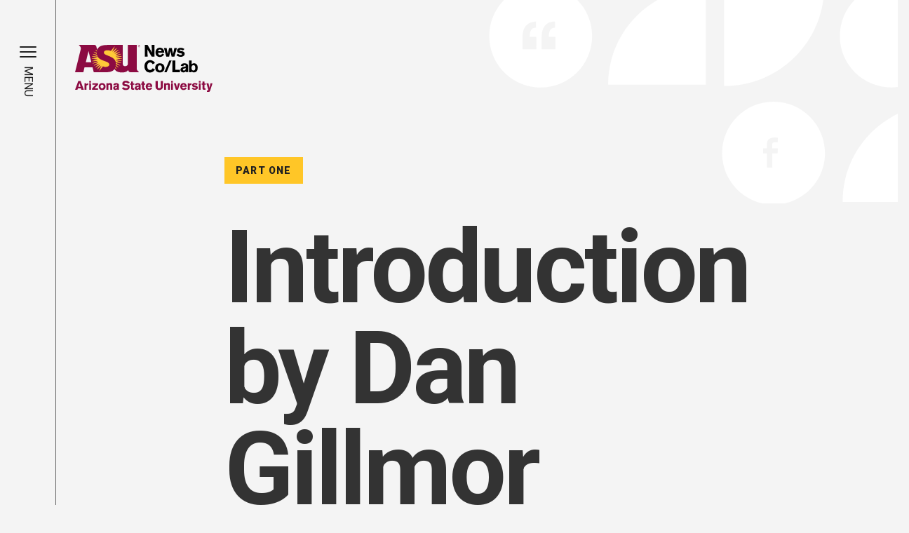

--- FILE ---
content_type: text/html; charset=UTF-8
request_url: https://mediactive.newscollab.org/part-one/introduction/
body_size: 7091
content:
<!doctype html>
<html lang="en">
  <head>
    <meta charset="utf-8" />
    <meta http-equiv="X-UA-Compatible" content="IE=edge" />
    <meta name="viewport" content="width=device-width, initial-scale=1.0, shrink-to-fit=no" />
    <title>Introduction - ASU News Co/Lab</title>
    <meta name='robots' content='index, follow, max-image-preview:large, max-snippet:-1, max-video-preview:-1' />
	<style>img:is([sizes="auto" i], [sizes^="auto," i]) { contain-intrinsic-size: 3000px 1500px }</style>
	
	<!-- This site is optimized with the Yoast SEO plugin v26.5 - https://yoast.com/wordpress/plugins/seo/ -->
	<title>Introduction - ASU News Co/Lab</title>
	<link rel="canonical" href="https://mediactive.newscollab.org/part-one/introduction/" />
	<meta property="og:locale" content="en_US" />
	<meta property="og:type" content="article" />
	<meta property="og:title" content="Introduction - ASU News Co/Lab" />
	<meta property="og:url" content="https://mediactive.newscollab.org/part-one/introduction/" />
	<meta property="og:site_name" content="ASU News Co/Lab" />
	<meta property="article:modified_time" content="2020-09-14T23:37:13+00:00" />
	<meta name="twitter:card" content="summary_large_image" />
	<script type="application/ld+json" class="yoast-schema-graph">{"@context":"https://schema.org","@graph":[{"@type":"WebPage","@id":"https://mediactive.newscollab.org/part-one/introduction/","url":"https://mediactive.newscollab.org/part-one/introduction/","name":"Introduction - ASU News Co/Lab","isPartOf":{"@id":"https://mediactive.newscollab.org/#website"},"datePublished":"2020-04-09T22:23:44+00:00","dateModified":"2020-09-14T23:37:13+00:00","breadcrumb":{"@id":"https://mediactive.newscollab.org/part-one/introduction/#breadcrumb"},"inLanguage":"en-US","potentialAction":[{"@type":"ReadAction","target":["https://mediactive.newscollab.org/part-one/introduction/"]}]},{"@type":"BreadcrumbList","@id":"https://mediactive.newscollab.org/part-one/introduction/#breadcrumb","itemListElement":[{"@type":"ListItem","position":1,"name":"Home","item":"https://mediactive.newscollab.org/"},{"@type":"ListItem","position":2,"name":"Part One","item":"https://mediactive.newscollab.org/part-one/"},{"@type":"ListItem","position":3,"name":"Introduction"}]},{"@type":"WebSite","@id":"https://mediactive.newscollab.org/#website","url":"https://mediactive.newscollab.org/","name":"ASU News Co/Lab","description":"Mediactive: How to participate in our digital world","potentialAction":[{"@type":"SearchAction","target":{"@type":"EntryPoint","urlTemplate":"https://mediactive.newscollab.org/?s={search_term_string}"},"query-input":{"@type":"PropertyValueSpecification","valueRequired":true,"valueName":"search_term_string"}}],"inLanguage":"en-US"}]}</script>
	<!-- / Yoast SEO plugin. -->


<link rel='dns-prefetch' href='//cdnjs.cloudflare.com' />
<link rel='dns-prefetch' href='//fonts.googleapis.com' />
<link rel='stylesheet' id='wp-block-library-css' href='https://mediactive.newscollab.org/wp-includes/css/dist/block-library/style.min.css?ver=6.8.3' type='text/css' media='all' />
<style id='classic-theme-styles-inline-css' type='text/css'>
/*! This file is auto-generated */
.wp-block-button__link{color:#fff;background-color:#32373c;border-radius:9999px;box-shadow:none;text-decoration:none;padding:calc(.667em + 2px) calc(1.333em + 2px);font-size:1.125em}.wp-block-file__button{background:#32373c;color:#fff;text-decoration:none}
</style>
<style id='global-styles-inline-css' type='text/css'>
:root{--wp--preset--aspect-ratio--square: 1;--wp--preset--aspect-ratio--4-3: 4/3;--wp--preset--aspect-ratio--3-4: 3/4;--wp--preset--aspect-ratio--3-2: 3/2;--wp--preset--aspect-ratio--2-3: 2/3;--wp--preset--aspect-ratio--16-9: 16/9;--wp--preset--aspect-ratio--9-16: 9/16;--wp--preset--color--black: #000000;--wp--preset--color--cyan-bluish-gray: #abb8c3;--wp--preset--color--white: #ffffff;--wp--preset--color--pale-pink: #f78da7;--wp--preset--color--vivid-red: #cf2e2e;--wp--preset--color--luminous-vivid-orange: #ff6900;--wp--preset--color--luminous-vivid-amber: #fcb900;--wp--preset--color--light-green-cyan: #7bdcb5;--wp--preset--color--vivid-green-cyan: #00d084;--wp--preset--color--pale-cyan-blue: #8ed1fc;--wp--preset--color--vivid-cyan-blue: #0693e3;--wp--preset--color--vivid-purple: #9b51e0;--wp--preset--gradient--vivid-cyan-blue-to-vivid-purple: linear-gradient(135deg,rgba(6,147,227,1) 0%,rgb(155,81,224) 100%);--wp--preset--gradient--light-green-cyan-to-vivid-green-cyan: linear-gradient(135deg,rgb(122,220,180) 0%,rgb(0,208,130) 100%);--wp--preset--gradient--luminous-vivid-amber-to-luminous-vivid-orange: linear-gradient(135deg,rgba(252,185,0,1) 0%,rgba(255,105,0,1) 100%);--wp--preset--gradient--luminous-vivid-orange-to-vivid-red: linear-gradient(135deg,rgba(255,105,0,1) 0%,rgb(207,46,46) 100%);--wp--preset--gradient--very-light-gray-to-cyan-bluish-gray: linear-gradient(135deg,rgb(238,238,238) 0%,rgb(169,184,195) 100%);--wp--preset--gradient--cool-to-warm-spectrum: linear-gradient(135deg,rgb(74,234,220) 0%,rgb(151,120,209) 20%,rgb(207,42,186) 40%,rgb(238,44,130) 60%,rgb(251,105,98) 80%,rgb(254,248,76) 100%);--wp--preset--gradient--blush-light-purple: linear-gradient(135deg,rgb(255,206,236) 0%,rgb(152,150,240) 100%);--wp--preset--gradient--blush-bordeaux: linear-gradient(135deg,rgb(254,205,165) 0%,rgb(254,45,45) 50%,rgb(107,0,62) 100%);--wp--preset--gradient--luminous-dusk: linear-gradient(135deg,rgb(255,203,112) 0%,rgb(199,81,192) 50%,rgb(65,88,208) 100%);--wp--preset--gradient--pale-ocean: linear-gradient(135deg,rgb(255,245,203) 0%,rgb(182,227,212) 50%,rgb(51,167,181) 100%);--wp--preset--gradient--electric-grass: linear-gradient(135deg,rgb(202,248,128) 0%,rgb(113,206,126) 100%);--wp--preset--gradient--midnight: linear-gradient(135deg,rgb(2,3,129) 0%,rgb(40,116,252) 100%);--wp--preset--font-size--small: 13px;--wp--preset--font-size--medium: 20px;--wp--preset--font-size--large: 36px;--wp--preset--font-size--x-large: 42px;--wp--preset--spacing--20: 0.44rem;--wp--preset--spacing--30: 0.67rem;--wp--preset--spacing--40: 1rem;--wp--preset--spacing--50: 1.5rem;--wp--preset--spacing--60: 2.25rem;--wp--preset--spacing--70: 3.38rem;--wp--preset--spacing--80: 5.06rem;--wp--preset--shadow--natural: 6px 6px 9px rgba(0, 0, 0, 0.2);--wp--preset--shadow--deep: 12px 12px 50px rgba(0, 0, 0, 0.4);--wp--preset--shadow--sharp: 6px 6px 0px rgba(0, 0, 0, 0.2);--wp--preset--shadow--outlined: 6px 6px 0px -3px rgba(255, 255, 255, 1), 6px 6px rgba(0, 0, 0, 1);--wp--preset--shadow--crisp: 6px 6px 0px rgba(0, 0, 0, 1);}:where(.is-layout-flex){gap: 0.5em;}:where(.is-layout-grid){gap: 0.5em;}body .is-layout-flex{display: flex;}.is-layout-flex{flex-wrap: wrap;align-items: center;}.is-layout-flex > :is(*, div){margin: 0;}body .is-layout-grid{display: grid;}.is-layout-grid > :is(*, div){margin: 0;}:where(.wp-block-columns.is-layout-flex){gap: 2em;}:where(.wp-block-columns.is-layout-grid){gap: 2em;}:where(.wp-block-post-template.is-layout-flex){gap: 1.25em;}:where(.wp-block-post-template.is-layout-grid){gap: 1.25em;}.has-black-color{color: var(--wp--preset--color--black) !important;}.has-cyan-bluish-gray-color{color: var(--wp--preset--color--cyan-bluish-gray) !important;}.has-white-color{color: var(--wp--preset--color--white) !important;}.has-pale-pink-color{color: var(--wp--preset--color--pale-pink) !important;}.has-vivid-red-color{color: var(--wp--preset--color--vivid-red) !important;}.has-luminous-vivid-orange-color{color: var(--wp--preset--color--luminous-vivid-orange) !important;}.has-luminous-vivid-amber-color{color: var(--wp--preset--color--luminous-vivid-amber) !important;}.has-light-green-cyan-color{color: var(--wp--preset--color--light-green-cyan) !important;}.has-vivid-green-cyan-color{color: var(--wp--preset--color--vivid-green-cyan) !important;}.has-pale-cyan-blue-color{color: var(--wp--preset--color--pale-cyan-blue) !important;}.has-vivid-cyan-blue-color{color: var(--wp--preset--color--vivid-cyan-blue) !important;}.has-vivid-purple-color{color: var(--wp--preset--color--vivid-purple) !important;}.has-black-background-color{background-color: var(--wp--preset--color--black) !important;}.has-cyan-bluish-gray-background-color{background-color: var(--wp--preset--color--cyan-bluish-gray) !important;}.has-white-background-color{background-color: var(--wp--preset--color--white) !important;}.has-pale-pink-background-color{background-color: var(--wp--preset--color--pale-pink) !important;}.has-vivid-red-background-color{background-color: var(--wp--preset--color--vivid-red) !important;}.has-luminous-vivid-orange-background-color{background-color: var(--wp--preset--color--luminous-vivid-orange) !important;}.has-luminous-vivid-amber-background-color{background-color: var(--wp--preset--color--luminous-vivid-amber) !important;}.has-light-green-cyan-background-color{background-color: var(--wp--preset--color--light-green-cyan) !important;}.has-vivid-green-cyan-background-color{background-color: var(--wp--preset--color--vivid-green-cyan) !important;}.has-pale-cyan-blue-background-color{background-color: var(--wp--preset--color--pale-cyan-blue) !important;}.has-vivid-cyan-blue-background-color{background-color: var(--wp--preset--color--vivid-cyan-blue) !important;}.has-vivid-purple-background-color{background-color: var(--wp--preset--color--vivid-purple) !important;}.has-black-border-color{border-color: var(--wp--preset--color--black) !important;}.has-cyan-bluish-gray-border-color{border-color: var(--wp--preset--color--cyan-bluish-gray) !important;}.has-white-border-color{border-color: var(--wp--preset--color--white) !important;}.has-pale-pink-border-color{border-color: var(--wp--preset--color--pale-pink) !important;}.has-vivid-red-border-color{border-color: var(--wp--preset--color--vivid-red) !important;}.has-luminous-vivid-orange-border-color{border-color: var(--wp--preset--color--luminous-vivid-orange) !important;}.has-luminous-vivid-amber-border-color{border-color: var(--wp--preset--color--luminous-vivid-amber) !important;}.has-light-green-cyan-border-color{border-color: var(--wp--preset--color--light-green-cyan) !important;}.has-vivid-green-cyan-border-color{border-color: var(--wp--preset--color--vivid-green-cyan) !important;}.has-pale-cyan-blue-border-color{border-color: var(--wp--preset--color--pale-cyan-blue) !important;}.has-vivid-cyan-blue-border-color{border-color: var(--wp--preset--color--vivid-cyan-blue) !important;}.has-vivid-purple-border-color{border-color: var(--wp--preset--color--vivid-purple) !important;}.has-vivid-cyan-blue-to-vivid-purple-gradient-background{background: var(--wp--preset--gradient--vivid-cyan-blue-to-vivid-purple) !important;}.has-light-green-cyan-to-vivid-green-cyan-gradient-background{background: var(--wp--preset--gradient--light-green-cyan-to-vivid-green-cyan) !important;}.has-luminous-vivid-amber-to-luminous-vivid-orange-gradient-background{background: var(--wp--preset--gradient--luminous-vivid-amber-to-luminous-vivid-orange) !important;}.has-luminous-vivid-orange-to-vivid-red-gradient-background{background: var(--wp--preset--gradient--luminous-vivid-orange-to-vivid-red) !important;}.has-very-light-gray-to-cyan-bluish-gray-gradient-background{background: var(--wp--preset--gradient--very-light-gray-to-cyan-bluish-gray) !important;}.has-cool-to-warm-spectrum-gradient-background{background: var(--wp--preset--gradient--cool-to-warm-spectrum) !important;}.has-blush-light-purple-gradient-background{background: var(--wp--preset--gradient--blush-light-purple) !important;}.has-blush-bordeaux-gradient-background{background: var(--wp--preset--gradient--blush-bordeaux) !important;}.has-luminous-dusk-gradient-background{background: var(--wp--preset--gradient--luminous-dusk) !important;}.has-pale-ocean-gradient-background{background: var(--wp--preset--gradient--pale-ocean) !important;}.has-electric-grass-gradient-background{background: var(--wp--preset--gradient--electric-grass) !important;}.has-midnight-gradient-background{background: var(--wp--preset--gradient--midnight) !important;}.has-small-font-size{font-size: var(--wp--preset--font-size--small) !important;}.has-medium-font-size{font-size: var(--wp--preset--font-size--medium) !important;}.has-large-font-size{font-size: var(--wp--preset--font-size--large) !important;}.has-x-large-font-size{font-size: var(--wp--preset--font-size--x-large) !important;}
:where(.wp-block-post-template.is-layout-flex){gap: 1.25em;}:where(.wp-block-post-template.is-layout-grid){gap: 1.25em;}
:where(.wp-block-columns.is-layout-flex){gap: 2em;}:where(.wp-block-columns.is-layout-grid){gap: 2em;}
:root :where(.wp-block-pullquote){font-size: 1.5em;line-height: 1.6;}
</style>
<link rel='stylesheet' id='google-fonts-css' href='//fonts.googleapis.com/css2?family=Roboto:ital,wght@0,300;0,400;0,700;0,900;1,300;1,400&#038;display=swap' type='text/css' media='all' />
<link rel='stylesheet' id='theme-css' href='https://mediactive.newscollab.org/wp-content/themes/digitalmedialiteracy/dist/app.css' type='text/css' media='all' />
<script type="text/javascript" src="//cdnjs.cloudflare.com/ajax/libs/jquery/3.3.1/jquery.min.js?ver=6.8.3" id="jquery-js"></script>
<script type="text/javascript" src="https://mediactive.newscollab.org/wp-content/themes/digitalmedialiteracy/assets/js/vendor/modernizr-custom.js?ver=3.6.0" id="modernizr-js"></script>
<link rel="https://api.w.org/" href="https://mediactive.newscollab.org/wp-json/" /><link rel="alternate" title="JSON" type="application/json" href="https://mediactive.newscollab.org/wp-json/wp/v2/pages/12" /><link rel="alternate" title="oEmbed (JSON)" type="application/json+oembed" href="https://mediactive.newscollab.org/wp-json/oembed/1.0/embed?url=https%3A%2F%2Fmediactive.newscollab.org%2Fpart-one%2Fintroduction%2F" />
<link rel="alternate" title="oEmbed (XML)" type="text/xml+oembed" href="https://mediactive.newscollab.org/wp-json/oembed/1.0/embed?url=https%3A%2F%2Fmediactive.newscollab.org%2Fpart-one%2Fintroduction%2F&#038;format=xml" />

    <!-- Global site tag (gtag.js) - Google Analytics -->
    <script async src="https://www.googletagmanager.com/gtag/js?id=UA-172928266-1"></script>
    <script>
      window.dataLayer = window.dataLayer || [];
      function gtag(){dataLayer.push(arguments);}
      gtag('js', new Date());

      gtag('config', 'UA-172928266-1');
    </script>
  <link rel="icon" href="https://mediactive.newscollab.org/wp-content/uploads/2020/07/cropped-asu-favicon-32x32.png" sizes="32x32" />
<link rel="icon" href="https://mediactive.newscollab.org/wp-content/uploads/2020/07/cropped-asu-favicon-192x192.png" sizes="192x192" />
<link rel="apple-touch-icon" href="https://mediactive.newscollab.org/wp-content/uploads/2020/07/cropped-asu-favicon-180x180.png" />
<meta name="msapplication-TileImage" content="https://mediactive.newscollab.org/wp-content/uploads/2020/07/cropped-asu-favicon-270x270.png" />
  </head>
  <body class="wp-singular page-template page-template-page-module page-template-page-module-php page page-id-12 page-child parent-pageid-10 wp-theme-digitalmedialiteracy">
    
    <div class="site">
      <a href="#main" class="screen-reader-text">Skip to main content</a>
      <header class="header" role="banner">
        <div class="grid-container full">
          <div class="section section--xsmall section--none-bottom">
            <div class="grid-x align-justify align-middle">

              <div class="cell shrink small-offset-1">
                <a class="header__logo" href="https://mediactive.newscollab.org/">
                  <img src="https://mediactive.newscollab.org/wp-content/themes/digitalmedialiteracy/assets/images/logo-news-collab.svg" alt="ASU News Co/Lab">
                </a>
              </div>

            </div>
          </div>
        </div>
      </header>

      <aside class="sidebar">
        <div class="section section--xsmall">

          <button class="nav-link js-nav-toggle" href="javascript:void(0)" aria-pressed="false">
            <div class="nav-link__outer">
              <div class="nav-link__icon"></div>
            </div>
            <span class="nav-link__text">Menu</span>
          </button>

          <div class="sidebar__content">
            <a class="sidebar__logo" href="https://mediactive.newscollab.org/">
              <img src="https://mediactive.newscollab.org/wp-content/themes/digitalmedialiteracy/assets/images/logo-news-collab.svg" alt="ASU News Co/Lab">
              <span>Mediactive: How to participate <br> in our digital world</span>
            </a>

            

  <nav class="nav__group">

    
      
      <h2 class="nav__heading">Part One</h2>

      <div class="menu-part-one-container"><ul id="menu-part-one" class="nav__list"><li id="menu-item-74" class="menu-item menu-item-type-post_type menu-item-object-page current-menu-item page_item page-item-12 current_page_item menu-item-74"><a href="https://mediactive.newscollab.org/part-one/introduction/" aria-current="page">Introduction</a></li>
<li id="menu-item-73" class="menu-item menu-item-type-post_type menu-item-object-page menu-item-73"><a href="https://mediactive.newscollab.org/part-one/here-we-go/">Here we go!</a></li>
<li id="menu-item-72" class="menu-item menu-item-type-post_type menu-item-object-page menu-item-72"><a href="https://mediactive.newscollab.org/part-one/principles-for-media-consumers/">Principles for media consumers</a></li>
<li id="menu-item-71" class="menu-item menu-item-type-post_type menu-item-object-page menu-item-71"><a href="https://mediactive.newscollab.org/part-one/we-are-all-media-creators/">We are all media creators</a></li>
<li id="menu-item-236" class="menu-item menu-item-type-post_type menu-item-object-page menu-item-236"><a href="https://mediactive.newscollab.org/part-one/sharing-with-integrity/">Sharing with integrity</a></li>
<li id="menu-item-237" class="menu-item menu-item-type-post_type menu-item-object-page menu-item-237"><a href="https://mediactive.newscollab.org/part-one/a-confusing-info-environment/">A confusing info environment</a></li>
<li id="menu-item-238" class="menu-item menu-item-type-post_type menu-item-object-page menu-item-238"><a href="https://mediactive.newscollab.org/part-one/trusted-media-sources-in-your-community/">Trusted media sources in your community</a></li>
</ul></div>
    
      
      <h2 class="nav__heading">Part Two</h2>

      <div class="menu-part-two-container"><ul id="menu-part-two" class="nav__list"><li id="menu-item-280" class="menu-item menu-item-type-post_type menu-item-object-page menu-item-280"><a href="https://mediactive.newscollab.org/part-two/welcome/">Welcome</a></li>
<li id="menu-item-286" class="menu-item menu-item-type-post_type menu-item-object-page menu-item-286"><a href="https://mediactive.newscollab.org/part-two/be-skeptical/">Be skeptical</a></li>
<li id="menu-item-297" class="menu-item menu-item-type-post_type menu-item-object-page menu-item-297"><a href="https://mediactive.newscollab.org/part-two/exercise-judgment/">Exercise judgment</a></li>
<li id="menu-item-302" class="menu-item menu-item-type-post_type menu-item-object-page menu-item-302"><a href="https://mediactive.newscollab.org/part-two/open-your-mind/">Open your mind</a></li>
<li id="menu-item-316" class="menu-item menu-item-type-post_type menu-item-object-page menu-item-316"><a href="https://mediactive.newscollab.org/part-two/challenge-your-own-assumptions/">Challenge your own assumptions</a></li>
<li id="menu-item-315" class="menu-item menu-item-type-post_type menu-item-object-page menu-item-315"><a href="https://mediactive.newscollab.org/part-two/understand-how-media-works/">Understand how media works</a></li>
<li id="menu-item-314" class="menu-item menu-item-type-post_type menu-item-object-page menu-item-314"><a href="https://mediactive.newscollab.org/part-two/keep-asking-questions/">Keep asking questions</a></li>
<li id="menu-item-313" class="menu-item menu-item-type-post_type menu-item-object-page menu-item-313"><a href="https://mediactive.newscollab.org/part-two/slow-news/">Slow news</a></li>
</ul></div>
    
      
      <h2 class="nav__heading">Part Three</h2>

      <div class="menu-part-three-container"><ul id="menu-part-three" class="nav__list"><li id="menu-item-480" class="menu-item menu-item-type-post_type menu-item-object-page menu-item-480"><a href="https://mediactive.newscollab.org/part-three/welcome/">Welcome</a></li>
<li id="menu-item-476" class="menu-item menu-item-type-post_type menu-item-object-page menu-item-476"><a href="https://mediactive.newscollab.org/part-three/we-create/">We create</a></li>
<li id="menu-item-475" class="menu-item menu-item-type-post_type menu-item-object-page menu-item-475"><a href="https://mediactive.newscollab.org/part-three/journalism-101/">Journalism 101</a></li>
<li id="menu-item-474" class="menu-item menu-item-type-post_type menu-item-object-page menu-item-474"><a href="https://mediactive.newscollab.org/part-three/navigating-social-media/">Navigating social media</a></li>
<li id="menu-item-473" class="menu-item menu-item-type-post_type menu-item-object-page menu-item-473"><a href="https://mediactive.newscollab.org/part-three/building-a-better-community/">Building a better community</a></li>
<li id="menu-item-472" class="menu-item menu-item-type-post_type menu-item-object-page menu-item-472"><a href="https://mediactive.newscollab.org/part-three/laws-and-norms/">Laws and norms</a></li>
<li id="menu-item-471" class="menu-item menu-item-type-post_type menu-item-object-page menu-item-471"><a href="https://mediactive.newscollab.org/part-three/privacy-and-security/">Privacy and security</a></li>
<li id="menu-item-470" class="menu-item menu-item-type-post_type menu-item-object-page menu-item-470"><a href="https://mediactive.newscollab.org/part-three/centralization/">Centralization</a></li>
<li id="menu-item-469" class="menu-item menu-item-type-post_type menu-item-object-page menu-item-469"><a href="https://mediactive.newscollab.org/part-three/so-much-more/">So much more</a></li>
<li id="menu-item-741" class="menu-item menu-item-type-post_type menu-item-object-page menu-item-741"><a href="https://mediactive.newscollab.org/education-resources/">Education resources</a></li>
</ul></div>
    
  </nav>



  <div class="nav__button">

    
      
      <a
        class="button"
        href="http://mediactive.newscollab.org/how-to-enroll/"
        target="_self"
      >
        How to Enroll      </a>

    
  </div>

          </div>

        </div>
      </aside>

<main id="main" role="main">

  
    
      
      <article class="site-content">
        <div class="grid-container full bg-white" style="background-image: url(https://mediactive.newscollab.org/wp-content/uploads/2020/04/page-bg-foreword.svg);">

          <section class="section section--xsmall">
            <div class="grid-x">

              <div class="cell small-10 large-8 small-offset-1 large-offset-3">
                  
  <header class="tag tag--header tag--gold" data-aos="fade-in">
    Part One  </header>

                <h1 data-aos="fade-left">Introduction by Dan Gillmor</h1>
              </div>

            </div>
          </section>

          
<section class="section">
  <div class="grid-x">

    <div class="cell small-10 large-8 small-offset-1 large-offset-3">
      <div class="grid-x grid-margin-x grid-margin-y align-top">
        <div class="cell large-6  pad-right" data-aos-children="fade-up">
          <p>Dan Gillmor, an internationally recognized author and leader in new media and citizen-based journalism, teaches digital media literacy and is co-founder of the News Co/Lab.</p>
        </div>

        <div class="cell large-6 text-center" data-aos="fade-up">
          <img width="1000" height="600" src="https://mediactive.newscollab.org/wp-content/uploads/2020/04/dan@2x.jpg" class="attachment-full size-full" alt="Dan Gillmor" decoding="async" fetchpriority="high" srcset="https://mediactive.newscollab.org/wp-content/uploads/2020/04/dan@2x.jpg 1000w, https://mediactive.newscollab.org/wp-content/uploads/2020/04/dan@2x-300x180.jpg 300w, https://mediactive.newscollab.org/wp-content/uploads/2020/04/dan@2x-768x461.jpg 768w" sizes="(max-width: 1000px) 100vw, 1000px" />        </div>
      </div>
    </div>

  </div>
</section>
<div class="section">
  <div class="grid-x">

    <div class="cell small-10 large-7 small-offset-1 large-offset-3" data-aos="fade-up">
      <hr class="divider">
    </div>

  </div>
</div>

<section class="section section--content">
  <div class="grid-x grid-margin-x grid-margin-y ">

    
      <div class="cell small-10 large-2 small-offset-1 text-center" data-aos="fade-up">
        <img src="https://mediactive.newscollab.org/wp-content/uploads/2020/04/icon-writing.svg" alt="Writing Icon">
      </div>

      <div class="cell small-10 large-7 small-offset-1 large-offset-0" data-aos-children="fade-up">
        <p>It’s a messy world of information these days: messy in countless ways, in countless places. That’s a challenge we can meet, not a disaster we can’t avoid.</p>
<p>My small town in Northern California, like countless communities around the world, has a Facebook group where residents talk about local news — sometimes global news that has local impact.</p>
<figure id="attachment_608" aria-describedby="caption-attachment-608" style="width: 1700px" class="wp-caption alignnone"><img decoding="async" class="size-full wp-image-608" src="http://mediactive.newscollab.org/wp-content/uploads/2020/05/foreword-facebook-group.png" alt="" width="1700" height="1352" srcset="https://mediactive.newscollab.org/wp-content/uploads/2020/05/foreword-facebook-group.png 1700w, https://mediactive.newscollab.org/wp-content/uploads/2020/05/foreword-facebook-group-300x239.png 300w, https://mediactive.newscollab.org/wp-content/uploads/2020/05/foreword-facebook-group-1024x814.png 1024w, https://mediactive.newscollab.org/wp-content/uploads/2020/05/foreword-facebook-group-768x611.png 768w, https://mediactive.newscollab.org/wp-content/uploads/2020/05/foreword-facebook-group-1536x1222.png 1536w" sizes="(max-width: 1700px) 100vw, 1700px" /><figcaption id="caption-attachment-608" class="wp-caption-text">Facebook users can join groups like this one in Arizona, dedicated to sharing news and events in their community.</figcaption></figure>
<p>That was the case recently when a local man posted a warning about the COVID-19, new coronavirus that has sparked a global pandemic — and a once-in-a-lifetime emergency in which high-quality information is not just important, but essential.</p>
<p>What the local man posted, however, was wrong. It was misinformation, and deeply alarming misinformation at that. I won’t describe it here, because I don’t want to spread it further.</p>
<p>My response took two forms. I sent my neighbor a private message, noting that what he’d posted was factually incorrect, according to every public-health expert who’d been quoted on the topic. But I didn’t accuse him of doing a bad thing. I said something roughly like this:</p>
<blockquote>
<p class="display-h3">I’m glad you are taking Covid-19 seriously, because it could get very bad. I did want to let you know that something you posted in the group was based on information that has, according to all the public health folks, been shown to be incorrect. I hope you’ll consider either taking down your post or adding the following from the public health agency.</p>
</blockquote>
<p>I included a link to the agency’s correct information. He revised his post.</p>
<p>I then posted my own item in the group: It was from the U.S. Centers for Disease Control, a humorous GIF that offered, in a twist on the World War II British motto “Keep calm and carry on,” this one: “Keep calm and wash your hands” — wise advice given that handwashing is one of the best ways we can all help prevent uncontrolled spread of the virus and others. (Knowing what science has shown us since those early days of the pandemic, I would change that advice. I&#8217;d find a GIF saying, &#8220;Keep calm and wear a mask.&#8221;)</p>
<p>Perhaps my actions, in my small town, helped make our information ecosystem a little less messy. I hope so.</p>
<p class="display-emphasized">The point is I tried.</p>
<p>And I want to encourage all of you to try, too.</p>
<p>That’s what this course is all about. We have to try together, by learning, showing, and doing.</p>
      </div>

    
  </div>
</section>

        </div>
      </article>

      

  
      <section class="section section--none-top">
          <div class="grid-x flow">

            <div class="cell small-10 large-7 small-offset-1 large-offset-3 pad-right" data-aos="fade-up">
              <a
                class="arrow arrow--text"
                href="https://mediactive.newscollab.org/part-one/here-we-go/"
                target="_self"
              >
                <img src="https://mediactive.newscollab.org/wp-content/themes/digitalmedialiteracy/assets/images/icon-arrow-down.svg" alt="Down Arrow">
                <span>Keep Exploring</span>
              </a>
            </div>

          </div>
        </section>

    
  

    
  
</main>

  
  <footer class="footer bg-black" role="contentinfo">
    <div class="grid-container full">
      <div class="section section--expand section--small">

        <div class="grid-x grid-margin-x grid-margin-y align-middle">
          <div class="cell small-10 medium-5 large-3 xlarge-2 small-offset-1">
            <a class="footer__logo" href="https://mediactive.newscollab.org/">
              <img src="https://mediactive.newscollab.org/wp-content/themes/digitalmedialiteracy/assets/images/logo-news-collab-white.svg" alt="ASU News Co/Lab">
            </a>
          </div>

          <div class="cell small-10 medium-5 large-3 xlarge-2 small-offset-1 medium-offset-0">
            <address>
              555 N. Central Ave., Suite 555<br />
Phoenix, AZ 85004 <br/>
              <a href="tel:+16024965281">602-496-5281</a> <br/>
              <a href="mailto:&#110;&#101;wsco&#108;&#108;ab&#64;&#97;&#115;u&#46;e&#100;&#117;">n&#101;&#119;&#115;&#99;&#111;&#108;lab&#64;a&#115;u.edu</a>            </address>
          </div>

          
            <div class="cell small-10 large-4 xlarge-6 small-offset-1 large-offset-0">
              <ul class="social">

                                  <li>
                    <a href="https://twitter.com/news_collab">
                      <img src="https://mediactive.newscollab.org/wp-content/themes/digitalmedialiteracy/assets/images/social-twitter.svg" alt="Twitter">
                    </a>
                  </li>
                
                                  <li>
                    <a href="https://www.facebook.com/newscollab/">
                      <img src="https://mediactive.newscollab.org/wp-content/themes/digitalmedialiteracy/assets/images/social-facebook.svg" alt="Facebook">
                    </a>
                  </li>
                
                                  <li>
                    <a href="http://instagram.com/newscollab">
                      <img src="https://mediactive.newscollab.org/wp-content/themes/digitalmedialiteracy/assets/images/social-instagram.svg" alt="Instagram">
                    </a>
                  </li>
                
                                  <li>
                    <a href="https://www.youtube.com/channel/UC5quKJyPfC_Bd7tPCbjD1OQ">
                      <img src="https://mediactive.newscollab.org/wp-content/themes/digitalmedialiteracy/assets/images/social-youtube.svg" alt="YouTube">
                    </a>
                  </li>
                
              </ul>
            </div>
          </div>

        
        <div class="footer__copyright grid-x grid-margin-x grid-margin-y">
          <div class="cell small-10 medium-5 small-offset-1">
            <p>
              &copy; 2025 ASU News Co/Lab. All Rights Reserved.
            </p>
          </div>

          <div class="cell small-10 medium-5 small-offset-1 medium-offset-0 text-center medium-text-right">
            <img width="300" height="10" src="https://mediactive.newscollab.org/wp-content/uploads/2020/07/logo-fjp-300x10.png" class="attachment-medium size-medium" alt="Facebook Journalism Project" decoding="async" loading="lazy" srcset="https://mediactive.newscollab.org/wp-content/uploads/2020/07/logo-fjp-300x10.png 300w, https://mediactive.newscollab.org/wp-content/uploads/2020/07/logo-fjp-1024x35.png 1024w, https://mediactive.newscollab.org/wp-content/uploads/2020/07/logo-fjp-768x26.png 768w, https://mediactive.newscollab.org/wp-content/uploads/2020/07/logo-fjp-1536x52.png 1536w, https://mediactive.newscollab.org/wp-content/uploads/2020/07/logo-fjp-2048x70.png 2048w" sizes="auto, (max-width: 300px) 100vw, 300px" />          </div>
        </div>

      </div>
    </div>
  </footer>
</div>

<script type="speculationrules">
{"prefetch":[{"source":"document","where":{"and":[{"href_matches":"\/*"},{"not":{"href_matches":["\/wp-*.php","\/wp-admin\/*","\/wp-content\/uploads\/*","\/wp-content\/*","\/wp-content\/plugins\/*","\/wp-content\/themes\/digitalmedialiteracy\/*","\/*\\?(.+)"]}},{"not":{"selector_matches":"a[rel~=\"nofollow\"]"}},{"not":{"selector_matches":".no-prefetch, .no-prefetch a"}}]},"eagerness":"conservative"}]}
</script>
<script type="text/javascript" id="app-js-extra">
/* <![CDATA[ */
var AppData = {"template_dir":"https:\/\/mediactive.newscollab.org\/wp-content\/themes\/digitalmedialiteracy"};
/* ]]> */
</script>
<script type="text/javascript" src="https://mediactive.newscollab.org/wp-content/themes/digitalmedialiteracy/dist/app.js" id="app-js"></script>

</body>
</html>


--- FILE ---
content_type: image/svg+xml
request_url: https://mediactive.newscollab.org/wp-content/themes/digitalmedialiteracy/assets/images/logo-news-collab-white.svg
body_size: 3166
content:
<?xml version="1.0" encoding="utf-8"?>
<!-- Generator: Adobe Illustrator 24.0.1, SVG Export Plug-In . SVG Version: 6.00 Build 0)  -->
<svg version="1.1" id="logo-main" xmlns="http://www.w3.org/2000/svg" xmlns:xlink="http://www.w3.org/1999/xlink" x="0px" y="0px"
	 width="196px" height="66.8px" viewBox="0 0 196 66.8" style="enable-background:new 0 0 196 66.8;" xml:space="preserve">
<style type="text/css">
	.st0{fill:#FFFFFF;}
</style>
<g id="logo">
	<path class="st0" d="M7.9,51.2l4.6,12.4H9.1l-0.6-2H4l-0.6,2H0l4.6-12.4H7.9 M6.2,54.1C6,54.8,5.8,55.5,5.7,56
		c-0.3,1-0.7,2.4-1,3.3h3.2L6.2,54.1z"/>
	<path class="st0" d="M16.2,55.4c0.6-0.5,1.3-0.9,2.6-1v2.4l-0.9,0.1c-1.3,0.2-1.7,0.4-1.7,1.6v5.2h-2.7v-9.3h2.6V55.4"/>
	<path class="st0" d="M20.1,51.2h2.7v2.1h-2.6L20.1,51.2L20.1,51.2z M20.1,54.4h2.7v9.3h-2.6L20.1,54.4L20.1,54.4z"/>
	<polyline class="st0" points="24.8,54.4 32.7,54.4 32.7,56.5 27.8,61.6 32.7,61.6 32.7,63.6 24.3,63.6 24.3,61.6 29.3,56.5 
		24.8,56.5 24.8,54.4 	"/>
	<path class="st0" d="M43.5,59.1c0,2.4-1.3,4.9-4.9,4.9c-2.6,0-4.9-1.5-4.9-4.9c0-2.8,1.8-5.1,5.3-4.9
		C42.6,54.4,43.5,57.4,43.5,59.1 M36.7,57.2c-0.4,0.5-0.4,1.2-0.4,1.8c0,1.5,0.7,2.7,2.2,2.7s2.2-1.2,2.2-2.6c0-1-0.2-1.8-0.7-2.3
		c-0.6-0.5-1.2-0.5-1.6-0.5C37.6,56.3,37.1,56.6,36.7,57.2z"/>
	<path class="st0" d="M47.4,55.2c0.3-0.3,0.4-0.5,0.9-0.7c0.4-0.1,1-0.4,1.7-0.4c0.5,0,1.2,0.1,1.6,0.4c1,0.5,1.3,1.3,1.3,2.8v6.3
		h-2.7v-5.2c0-0.8,0-1.1-0.1-1.4c-0.2-0.5-0.7-0.7-1.3-0.7c-1.4,0-1.4,1.2-1.4,2.3v5h-2.7v-9.1h2.7L47.4,55.2"/>
	<path class="st0" d="M54.6,57.1c0.1-0.7,0.1-1.4,1-2.1c0.9-0.7,1.9-0.8,3-0.8c1.1,0,3.9,0.3,3.9,2.6v5.4c0,1,0.1,1.1,0.3,1.5h-2.6
		v-0.9c-0.7,0.5-1.5,1.1-2.8,1.1c-2.1,0-3-1.5-3-2.8c0-1.5,1.2-2.4,1.9-2.6c0.7-0.3,2.5-0.7,3.6-0.9v-0.5c0-0.4-0.1-1.1-1-1.1
		c-1.2,0-1.3,0.7-1.4,1.1L54.6,57.1 M58,59.8c-0.4,0.1-1.2,0.4-1.2,1.2c0,0.4,0.4,1,1,1c0.4,0,0.7-0.1,1-0.3c0.9-0.6,1-1.4,1-2.4
		L58,59.8z"/>
	<path class="st0" d="M69.2,59.9c0.3,0.4,0.6,0.7,1.2,1c0.8,0.4,1.7,0.6,2.4,0.6c1.3,0,2.3-0.6,2.3-1.5c0-1-1.3-1.2-2.2-1.3
		c-0.7-0.1-1.4-0.1-2.1-0.3c-0.7-0.1-3.4-0.7-3.4-3.4c0-3.2,2.9-4.2,5-4.2c2.9,0,4.4,1.4,5.5,2.4l-2.3,1.6c-0.4-0.4-0.7-0.7-1.3-1
		c-0.4-0.2-1.3-0.5-2.1-0.5c-1.3,0-1.8,0.7-1.8,1.3c0,1,1,1.1,1.6,1.2c1.3,0.1,3.1,0.5,3.8,0.7c1.4,0.5,2.1,1.6,2.1,3.1
		c0,0.9-0.4,1.9-1,2.6C76,63.6,74.2,64,72.4,64c-3.5,0-4.9-1.6-5.7-2.5L69.2,59.9"/>
	<path class="st0" d="M79.9,51.8h2.7v2.9h1.8v1.7h-1.8v4.1c0,0.6,0,1,0.7,1h1v2.1c-0.6,0.1-1,0.1-1.4,0.1c-1,0-2-0.1-2.6-0.9
		c-0.4-0.5-0.4-1.2-0.4-2.1v-4.4h-1.3v-1.7h1.3L79.9,51.8"/>
	<path class="st0" d="M85.5,57.1c0.1-0.7,0.1-1.4,1-2.1c0.9-0.7,1.9-0.8,3-0.8c1.1,0,3.9,0.3,3.9,2.6v5.4c0,1,0.1,1.1,0.3,1.5H91
		v-0.9c-0.7,0.5-1.5,1.1-2.8,1.1c-2.1,0-3-1.5-3-2.8c0-1.5,1.2-2.4,1.9-2.6s2.5-0.7,3.6-0.9v-0.5c0-0.4-0.1-1.1-1-1.1
		c-1.2,0-1.3,0.7-1.4,1.1L85.5,57.1 M89,59.8c-0.4,0.1-1.2,0.4-1.2,1.2c0,0.4,0.4,1,1,1c0.4,0,0.7-0.1,1-0.3c0.9-0.6,1-1.4,1-2.4
		L89,59.8z"/>
	<path class="st0" d="M95.6,51.8h2.7v2.9h1.8v1.7h-1.8v4.1c0,0.6,0,1,0.7,1h1v2.1c-0.6,0.1-1,0.1-1.4,0.1c-1,0-2-0.1-2.6-0.9
		c-0.4-0.5-0.4-1.2-0.4-2.1v-4.4h-1.3v-1.7h1.3L95.6,51.8"/>
	<path class="st0" d="M110,61.3c-0.3,0.4-0.7,1-1.1,1.4c-0.8,0.7-2,1.3-3.5,1.3c-2.7,0-4.6-1.8-4.6-4.8c0-2.2,1.1-5.1,4.7-5.1
		c0.5,0,2.1,0.1,3.3,1.3c1.2,1.3,1.3,3.1,1.3,4.1h-6.6c0,1.2,0.7,2.3,2.1,2.3c1.5,0,2-1,2.4-1.6L110,61.3 M107.4,57.9
		c-0.1-0.4-0.1-0.9-0.5-1.3c-0.4-0.4-0.9-0.5-1.3-0.5c-0.7,0-1.1,0.3-1.4,0.6c-0.4,0.4-0.4,0.8-0.5,1.3H107.4z"/>
	<path class="st0" d="M125.3,51.2v7c0,1.2,0,2.4-0.7,3.5c-1.3,2.1-4.1,2.3-4.6,2.3c-1,0-2.1-0.2-2.9-0.7c-2.4-1.3-2.4-3.5-2.4-5.1
		v-7h3.2V59c0,0.7,0,1.2,0.2,1.5c0.4,0.7,1.3,0.9,2,0.9c2.1,0,2.1-1.5,2.1-2.4v-7.8H125.3"/>
	<path class="st0" d="M129.8,55.2c0.3-0.3,0.4-0.5,0.9-0.7c0.4-0.1,1-0.4,1.7-0.4c0.5,0,1.2,0.1,1.6,0.4c1,0.5,1.3,1.3,1.3,2.8v6.3
		h-2.7v-5.2c0-0.8,0-1.1-0.1-1.4c-0.2-0.5-0.7-0.7-1.3-0.7c-1.4,0-1.4,1.2-1.4,2.3v5H127v-9.1h2.7L129.8,55.2"/>
	<path class="st0" d="M137,51.2h2.6v2.1H137V51.2z M137,54.4h2.6v9.3H137V54.4z"/>
	<path class="st0" d="M140.8,54.4h2.9c1.1,4.1,1.3,4.9,1.6,6.7c0.4-2.1,0.4-2.3,1-4.4l0.6-2.3h2.8l-3,9.2h-2.9L140.8,54.4"/>
	<path class="st0" d="M159.2,61.3c-0.3,0.4-0.7,1-1.1,1.4c-0.8,0.7-2,1.3-3.5,1.3c-2.7,0-4.6-1.8-4.6-4.8c0-2.2,1.1-5.1,4.7-5.1
		c0.5,0,2.1,0.1,3.3,1.3c1.2,1.3,1.3,3.1,1.3,4.1h-6.6c0,1.2,0.7,2.3,2.1,2.3s2-1,2.4-1.6L159.2,61.3 M156.5,57.9
		c-0.1-0.4-0.1-0.9-0.5-1.3c-0.4-0.4-0.9-0.5-1.3-0.5c-0.7,0-1.1,0.3-1.4,0.6c-0.4,0.4-0.4,0.8-0.5,1.3H156.5z"/>
	<path class="st0" d="M163.4,55.4c0.6-0.5,1.3-0.9,2.6-1v2.4l-0.9,0.1c-1.3,0.2-1.7,0.4-1.7,1.6v5.2h-2.7v-9.3h2.6L163.4,55.4"/>
	<path class="st0" d="M168.1,60.5c0.7,0.7,1.7,1.3,2.6,1.3c0.7,0,1.6-0.2,1.6-0.9c0-0.3-0.2-0.4-0.4-0.5c-0.4-0.2-1-0.3-1.5-0.4
		c-0.4-0.1-0.8-0.1-1.3-0.3c-0.6-0.1-1.1-0.4-1.5-0.8c-0.4-0.4-0.7-1-0.7-1.8c0-1.5,1.3-3.1,3.9-3.1c2.2,0,3.5,1,4.1,1.4l-1.7,1.5
		c-0.9-0.7-1.7-0.9-2.3-0.9c-1,0-1.3,0.4-1.3,0.7c0,0.5,0.6,0.7,1.5,0.8c1.8,0.4,4,0.8,4,3s-2.2,3.2-4.3,3.2c-2.6,0-3.9-1.3-4.5-1.8
		L168.1,60.5"/>
	<path class="st0" d="M176.4,51.2h2.6v2.1h-2.6V51.2z M176.4,54.4h2.6v9.3h-2.6V54.4z"/>
	<path class="st0" d="M181.7,51.8h2.7v2.9h1.8v1.7h-1.8v4.1c0,0.6,0,1,0.7,1h1v2.1c-0.6,0.1-1,0.1-1.4,0.1c-1,0-2-0.1-2.6-0.9
		c-0.4-0.5-0.4-1.2-0.4-2.1v-4.4h-1.3v-1.7h1.3L181.7,51.8"/>
	<path class="st0" d="M196,54.4l-3.2,9.9c-0.2,0.6-0.4,1.2-0.9,1.7c-0.7,0.7-1.3,0.7-2,0.7h-2v-2.1h1c0.4,0,1.1,0,1.1-0.7
		c0-0.2-0.1-0.4-0.1-0.7l-2.6-8.9h2.9l1.5,6.6l1.5-6.6H196"/>
	<path class="st0" d="M91.3,3c-0.8,0-1.4-0.7-1.4-1.4c0-0.8,0.7-1.4,1.4-1.4c0.8,0,1.4,0.7,1.4,1.4C92.7,2.4,92.1,3,91.3,3 M91.3,0
		c-0.9,0-1.6,0.7-1.6,1.6s0.8,1.6,1.6,1.6c0.9,0,1.6-0.7,1.6-1.6C92.9,0.7,92.2,0,91.3,0z M90.7,0.7h0.6c0.2,0,0.4,0,0.6,0.1
		C92,1,92.1,1.1,92.1,1.3c0,0.4-0.2,0.4-0.4,0.5l0.4,0.7h-0.4l-0.4-0.7H91v0.7h-0.4C90.7,2.6,90.7,0.7,90.7,0.7z M91,1v0.6h0.1
		c0.1,0,0.1,0,0.2,0c0.1,0,0.3,0,0.3-0.3c0-0.1,0-0.1-0.1-0.2C91.5,1,91.4,1,91.2,1C91.2,1,91,1,91,1z"/>
	<path class="st0" d="M90.9,38.4c0,0-0.7-0.7-1.7-1.8c-1.3-1.4-1.3-2.9-1.3-2.9V0.1H75.2V27c-0.1,2.6-2.6,3.2-4,3.2
		c-2-0.1-3.1-1.2-3.1-3.1v-27H55.7c0,0-5.1,0-8.8,0c-6.8,0-13.2,1-15.4,6.7l-1.3-5c-0.3-1-1.4-1.7-2.4-1.7H5.8
		c-0.3,0-0.4,0.1-0.3,0.4c0,0,0.6,0.6,1.7,1.8c1.5,1.7,0.9,4,0.9,4L0,38.8h11.8l1.7-7.1h11.4l1.8,7.1c0,0,14.6,0,15.5,0
		c6.4,0,11.5-0.7,14.1-4.6c1.9,3.6,6,5.4,13.3,4.7c2.5-0.2,5-1.4,6.1-3.3l0.5,1.5c0.4,1,1.3,1.6,2.5,1.6h11.9
		C91,38.8,91,38.6,90.9,38.4 M29.2,7l2.1,1.3c-0.1,0.4-0.1,0.8-0.2,1.2l-2.2-2.1C28.7,7.1,29,6.8,29.2,7z M27,9.7l4,1.6
		c0,0.4,0,1.1,0.1,1.6l-4.3-2.8C26.6,9.9,26.8,9.6,27,9.7z M25.4,12.7l5.9,1.3c0.1,0.7,0.4,1.5,0.7,2.1l-6.8-2.9
		C25,13,25.2,12.6,25.4,12.7z M15.3,24.6l3.9-15.9l4,15.9H15.3z M47.9,29.8c-1.1,1-3.2,1.5-5.5,1.3c-1.3-0.1-2.6-0.8-2.6-0.8
		l-4.8,5.9c-0.2,0.2-0.6,0-0.4-0.3l3.2-6.5c0.1-0.1-0.1-0.1-0.1-0.1l-5.8,5.1c-0.2,0.2-0.5-0.1-0.4-0.4l4.5-6c0.1-0.1,0-0.1-0.1-0.1
		l-6.7,4.1c-0.2,0.1-0.5-0.2-0.3-0.4l5.6-5.2c0.1-0.1,0-0.1-0.1-0.1l-7.4,3c-0.3,0.1-0.4-0.3-0.2-0.4l6.5-4.3c0.1-0.1,0-0.1-0.1-0.1
		l-7.9,1.8c-0.3,0.1-0.4-0.3-0.1-0.4l7.3-3.2c0.1,0,0.1-0.1,0-0.1L24.3,23c-0.3,0-0.4-0.4-0.1-0.4l7.9-2c0.1,0,0.1-0.1,0-0.1
		L24,19.7c-0.3,0-0.3-0.4,0-0.4l8.1-0.7c0.1,0,0.1-0.1,0-0.1l-7.8-2C24,16.3,24.1,16,24.4,16l7.8,0.5c2,3.6,6.2,5.1,9.9,6.4
		c3.6,1.3,6.7,2.3,6.7,5.1C48.8,28.6,48.5,29.3,47.9,29.8z M59,34.3l-1.8-1.6c0,0,0.3-0.7,0.4-1.1l1.8,2.4
		C59.5,34.3,59.2,34.6,59,34.3z M61.6,32L58,29.8c0,0,0.1-1.1,0.1-1.7l3.8,3.5C62.1,31.8,61.9,32.2,61.6,32z M63.8,29.3L58.1,27
		c0,0,0-1.3-0.1-2.1l6,3.9C64.3,29.1,64.1,29.4,63.8,29.3z M66.8,19.7l-8.1,0.7c-0.1,0-0.1,0.1,0,0.1l7.8,2c0.3,0.1,0.2,0.4-0.1,0.4
		l-8.1-0.5c-0.1,0-0.1,0.1,0,0.1l7.3,3.2c0.3,0.1,0.1,0.5-0.1,0.4L58,24.6c0,0-0.3-3.3-4.2-6c-2-1.4-4.5-2.4-6.6-3.2
		c-1.7-0.7-3.2-1.3-4.3-1.9c-1.3-0.8-1.8-1.7-1.8-2.7c0-0.7,0.2-1.4,0.7-1.9c0.9-0.9,2.4-1.3,4.6-1.3c2.3,0,4.7,1,4.7,1l4.9-5.9
		c0.2-0.2,0.6,0,0.4,0.3L53,9.6c0,0.1,0.1,0.1,0.1,0.1L59,4.6c0.2-0.2,0.5,0.1,0.4,0.4l-4.6,6c-0.1,0.1,0,0.1,0.1,0.1L61.6,7
		c0.2-0.1,0.5,0.2,0.3,0.4l-5.6,5.2c-0.1,0.1,0,0.1,0.1,0.1l7.4-3c0.3-0.1,0.4,0.3,0.2,0.4l-6.5,4.3c-0.1,0.1,0,0.1,0.1,0.1l7.9-1.8
		c0.3-0.1,0.4,0.3,0.1,0.4l-7.3,3.2c-0.1,0-0.1,0.1,0,0.1l8.1-0.5c0.3,0,0.4,0.4,0.1,0.4l-7.8,2c-0.1,0-0.1,0.1,0,0.1l8.1,0.7
		C67.1,19.3,67.1,19.7,66.8,19.7z"/>
	<path class="st0" d="M99.4,0.1h4l3.6,6.1c1.3,2.4,1.7,3.1,2.5,4.6l-0.2-10.7h4v16.6h-4l-3.1-5.2c-1.5-2.5-1.8-3-2.9-5.2l0.1,10.4
		h-4L99.4,0.1"/>
	<path class="st0" d="M127,13.5c-0.4,0.7-0.9,1.3-1.5,1.8c-1,1-2.6,1.8-4.6,1.8c-3.7,0-6.2-2.4-6.2-6.3c0-2.9,1.5-6.8,6.3-6.8
		c0.7,0,2.9,0.1,4.4,1.8c1.6,1.7,1.7,4.1,1.8,5.5h-8.8c0,1.5,0.9,3.1,2.8,3.1c2,0,2.6-1.3,3.1-2.1L127,13.5 M123.4,9
		c-0.1-0.5-0.1-1.2-0.7-1.8c-0.4-0.4-1.1-0.7-1.8-0.7c-0.9,0-1.5,0.4-1.8,0.8c-0.5,0.5-0.6,1.1-0.7,1.6H123.4z"/>
	<polyline class="st0" points="130.5,4.4 132.2,13 134.1,4.4 138,4.4 139.7,13.1 141.6,4.4 145.3,4.4 141.6,16.7 137.7,16.7 
		135.9,8.5 134.1,16.7 130.1,16.7 126.7,4.4 130.5,4.4 	"/>
	<path class="st0" d="M146.7,12.5c1,1,2.2,1.7,3.6,1.7c0.9,0,2.2-0.3,2.2-1.2c0-0.4-0.3-0.6-0.4-0.7c-0.5-0.3-1.4-0.4-2.1-0.4
		c-0.5-0.1-1.1-0.2-1.6-0.4c-0.7-0.2-1.5-0.5-2.1-1c-0.5-0.5-0.9-1.4-0.9-2.3c0-2.1,1.8-4.1,5.1-4.1c2.9,0,4.6,1.3,5.5,1.8l-2.2,2.1
		c-1.2-0.9-2.2-1.3-3.1-1.3c-1.4,0-1.8,0.6-1.8,0.9c0,0.7,0.8,0.9,2,1c2.5,0.4,5.4,1.1,5.4,4c0,2.9-2.9,4.3-5.8,4.3
		c-3.4,0-5.1-1.6-6-2.4L146.7,12.5"/>
	<path class="st0" d="M113.9,34.9c-0.6,1-1.2,1.9-2.5,2.8c-0.7,0.5-2.4,1.5-4.6,1.5c-4.4,0-7.9-3.2-7.9-8.8c0-4.9,3.3-8.8,8-8.8
		c1.9,0,3.6,0.7,4.9,1.6c1.2,0.9,1.7,1.8,2.1,2.6l-3.3,1.6c-0.2-0.5-0.5-1.1-1.3-1.7c-0.8-0.7-1.6-0.8-2.3-0.8
		c-2.6,0-4.1,2.5-4.1,5.3c0,3.7,1.8,5.4,4.1,5.4c2.1,0,3-1.5,3.6-2.5L113.9,34.9"/>
	<path class="st0" d="M127.5,32.6c0,3.1-1.8,6.5-6.6,6.5c-3.5,0-6.6-2-6.6-6.5c0-3.8,2.4-6.8,7.1-6.5
		C126.4,26.3,127.5,30.4,127.5,32.6 M118.6,30.2c-0.4,0.7-0.6,1.5-0.6,2.4c0,2,1,3.7,2.9,3.7c2,0,2.9-1.5,2.9-3.5
		c0-1.4-0.3-2.4-1-3.1c-0.7-0.7-1.6-0.7-2.1-0.7C119.7,29.1,119.1,29.3,118.6,30.2z"/>
	<polyline class="st0" points="134.4,22.1 137.7,22.1 130.5,38.8 127.2,38.8 134.4,22.1 	"/>
	<polyline class="st0" points="138.8,22.1 143,22.1 143,35.2 149.4,35.2 149.4,38.8 138.8,38.8 138.8,22.1 	"/>
	<path class="st0" d="M150.8,29.9c0.1-0.9,0.2-1.8,1.3-2.7c1.1-0.9,2.6-1.1,4-1.1s5.1,0.4,5.1,3.5v7.1c0,1.3,0.1,1.5,0.4,1.9h-3.5
		v-1.1c-0.9,0.7-2,1.5-3.8,1.5c-2.8,0-4-2.1-4-3.8c0-2,1.5-3.1,2.6-3.5c1-0.4,3.3-0.9,4.9-1.1V30c-0.1-0.6-0.1-1.5-1.4-1.5
		c-1.6,0-1.8,1-1.9,1.5L150.8,29.9 M155.3,33.6c-0.6,0.2-1.5,0.6-1.5,1.5c0,0.6,0.5,1.3,1.4,1.3c0.4,0,0.9-0.1,1.3-0.4
		c1.2-0.7,1.3-1.9,1.3-3.2L155.3,33.6z"/>
	<path class="st0" d="M166.2,22.1v5.4c0.5-0.5,1.5-1.5,3.5-1.5c2,0,5.2,1.4,5.2,6.3c0,1.3-0.2,2.7-0.7,3.8c-0.7,1.4-2.1,2.9-4.6,2.9
		c-2.1,0-3.2-1.1-3.6-1.6l0.1,1.3h-3.5V22.1H166.2 M166.1,32.5c0,0.9,0.1,2.1,0.6,2.7c0.4,0.7,1.3,1.2,2.1,1.2c1,0,1.5-0.5,1.9-0.9
		c0.7-0.9,0.7-2.5,0.7-3c0-2-0.6-3.8-2.6-3.8C166.1,28.9,166.1,31.8,166.1,32.5z"/>
</g>
</svg>


--- FILE ---
content_type: image/svg+xml
request_url: https://mediactive.newscollab.org/wp-content/themes/digitalmedialiteracy/assets/images/bg-quote.svg
body_size: -100
content:
<?xml version="1.0" encoding="utf-8"?>
<!-- Generator: Adobe Illustrator 24.0.1, SVG Export Plug-In . SVG Version: 6.00 Build 0)  -->
<svg version="1.1" id="quote" xmlns="http://www.w3.org/2000/svg" xmlns:xlink="http://www.w3.org/1999/xlink" x="0px" y="0px"
	 viewBox="0 0 406.9 341.2" style="enable-background:new 0 0 406.9 341.2;" xml:space="preserve">
<style type="text/css">
	.st0{fill:#DCDCDC;}
</style>
<g transform="translate(-157.207,-461.815)">
	<path class="st0" d="M323.5,461.8c-51.9,0-92.6,15.9-122.1,48.1c-29.5,32.2-44.2,82.5-44.2,150.9V803h170.9h0.1V649.5h-82.5
		c0-37.6,6.1-65.6,18.2-83.9c12-18.3,31.9-27.5,59.6-27.5L323.5,461.8L323.5,461.8z M558.1,461.8c-25.9,0-49,3.8-69.3,11.6
		c-20.3,7.8-37.7,19.8-52,36.1c-14.3,16.4-25.2,37.2-32.8,62.4c-7.6,25.3-11.4,54.8-11.4,88.9V803h171.6V649.5h-82.4
		c0-37.6,6-65.6,18.1-83.9c12-18.3,31.5-27.5,58.3-27.5L558.1,461.8L558.1,461.8z"/>
</g>
</svg>


--- FILE ---
content_type: image/svg+xml
request_url: https://mediactive.newscollab.org/wp-content/themes/digitalmedialiteracy/assets/images/logo-news-collab.svg
body_size: 3146
content:
<?xml version="1.0" encoding="utf-8"?>
<!-- Generator: Adobe Illustrator 24.0.1, SVG Export Plug-In . SVG Version: 6.00 Build 0)  -->
<svg version="1.1" id="logo-main" xmlns="http://www.w3.org/2000/svg" xmlns:xlink="http://www.w3.org/1999/xlink" x="0px" y="0px"
	 width="196px" height="66.8px" viewBox="0 0 196 66.8" style="enable-background:new 0 0 196 66.8;" xml:space="preserve">
<style type="text/css">
	.st0{fill:#8C0B42;}
	.st1{fill:#FFCA38;}
</style>
<g id="logo">
	<path class="st0" d="M7.9,51.2l4.6,12.4H9.1l-0.6-2H4l-0.6,2H0l4.6-12.4H7.9 M6.2,54.1C6,54.8,5.8,55.5,5.7,56
		c-0.3,1-0.7,2.4-1,3.3h3.2L6.2,54.1z"/>
	<path class="st0" d="M16.2,55.4c0.6-0.5,1.3-0.9,2.6-1v2.4l-0.9,0.1c-1.3,0.2-1.7,0.4-1.7,1.6v5.2h-2.7v-9.3h2.6V55.4"/>
	<path class="st0" d="M20.1,51.2h2.7v2.1h-2.6L20.1,51.2L20.1,51.2z M20.1,54.4h2.7v9.3h-2.6L20.1,54.4L20.1,54.4z"/>
	<polyline class="st0" points="24.8,54.4 32.7,54.4 32.7,56.5 27.8,61.6 32.7,61.6 32.7,63.6 24.3,63.6 24.3,61.6 29.3,56.5 
		24.8,56.5 24.8,54.4 	"/>
	<path class="st0" d="M43.5,59.1c0,2.4-1.3,4.9-4.9,4.9c-2.6,0-4.9-1.5-4.9-4.9c0-2.8,1.8-5.1,5.3-4.9
		C42.6,54.4,43.5,57.4,43.5,59.1 M36.7,57.2c-0.4,0.5-0.4,1.2-0.4,1.8c0,1.5,0.7,2.7,2.2,2.7s2.2-1.2,2.2-2.6c0-1-0.2-1.8-0.7-2.3
		c-0.6-0.5-1.2-0.5-1.6-0.5C37.6,56.3,37.1,56.6,36.7,57.2z"/>
	<path class="st0" d="M47.4,55.2c0.3-0.3,0.4-0.5,0.9-0.7c0.4-0.1,1-0.4,1.7-0.4c0.5,0,1.2,0.1,1.6,0.4c1,0.5,1.3,1.3,1.3,2.8v6.3
		h-2.7v-5.2c0-0.8,0-1.1-0.1-1.4c-0.2-0.5-0.7-0.7-1.3-0.7c-1.4,0-1.4,1.2-1.4,2.3v5h-2.7v-9.1h2.7L47.4,55.2"/>
	<path class="st0" d="M54.6,57.1c0.1-0.7,0.1-1.4,1-2.1c0.9-0.7,1.9-0.8,3-0.8c1.1,0,3.9,0.3,3.9,2.6v5.4c0,1,0.1,1.1,0.3,1.5h-2.6
		v-0.9c-0.7,0.5-1.5,1.1-2.8,1.1c-2.1,0-3-1.5-3-2.8c0-1.5,1.2-2.4,1.9-2.6c0.7-0.3,2.5-0.7,3.6-0.9v-0.5c0-0.4-0.1-1.1-1-1.1
		c-1.2,0-1.3,0.7-1.4,1.1L54.6,57.1 M58,59.8c-0.4,0.1-1.2,0.4-1.2,1.2c0,0.4,0.4,1,1,1c0.4,0,0.7-0.1,1-0.3c0.9-0.6,1-1.4,1-2.4
		L58,59.8z"/>
	<path class="st0" d="M69.2,59.9c0.3,0.4,0.6,0.7,1.2,1c0.8,0.4,1.7,0.6,2.4,0.6c1.3,0,2.3-0.6,2.3-1.5c0-1-1.3-1.2-2.2-1.3
		c-0.7-0.1-1.4-0.1-2.1-0.3c-0.7-0.1-3.4-0.7-3.4-3.4c0-3.2,2.9-4.2,5-4.2c2.9,0,4.4,1.4,5.5,2.4l-2.3,1.6c-0.4-0.4-0.7-0.7-1.3-1
		c-0.4-0.2-1.3-0.5-2.1-0.5c-1.3,0-1.8,0.7-1.8,1.3c0,1,1,1.1,1.6,1.2c1.3,0.1,3.1,0.5,3.8,0.7c1.4,0.5,2.1,1.6,2.1,3.1
		c0,0.9-0.4,1.9-1,2.6C76,63.6,74.2,64,72.4,64c-3.5,0-4.9-1.6-5.7-2.5L69.2,59.9"/>
	<path class="st0" d="M79.9,51.8h2.7v2.9h1.8v1.7h-1.8v4.1c0,0.6,0,1,0.7,1h1v2.1c-0.6,0.1-1,0.1-1.4,0.1c-1,0-2-0.1-2.6-0.9
		c-0.4-0.5-0.4-1.2-0.4-2.1v-4.4h-1.3v-1.7h1.3L79.9,51.8"/>
	<path class="st0" d="M85.5,57.1c0.1-0.7,0.1-1.4,1-2.1c0.9-0.7,1.9-0.8,3-0.8c1.1,0,3.9,0.3,3.9,2.6v5.4c0,1,0.1,1.1,0.3,1.5H91
		v-0.9c-0.7,0.5-1.5,1.1-2.8,1.1c-2.1,0-3-1.5-3-2.8c0-1.5,1.2-2.4,1.9-2.6s2.5-0.7,3.6-0.9v-0.5c0-0.4-0.1-1.1-1-1.1
		c-1.2,0-1.3,0.7-1.4,1.1L85.5,57.1 M89,59.8c-0.4,0.1-1.2,0.4-1.2,1.2c0,0.4,0.4,1,1,1c0.4,0,0.7-0.1,1-0.3c0.9-0.6,1-1.4,1-2.4
		L89,59.8z"/>
	<path class="st0" d="M95.6,51.8h2.7v2.9h1.8v1.7h-1.8v4.1c0,0.6,0,1,0.7,1h1v2.1c-0.6,0.1-1,0.1-1.4,0.1c-1,0-2-0.1-2.6-0.9
		c-0.4-0.5-0.4-1.2-0.4-2.1v-4.4h-1.3v-1.7h1.3L95.6,51.8"/>
	<path class="st0" d="M110,61.3c-0.3,0.4-0.7,1-1.1,1.4c-0.8,0.7-2,1.3-3.5,1.3c-2.7,0-4.6-1.8-4.6-4.8c0-2.2,1.1-5.1,4.7-5.1
		c0.5,0,2.1,0.1,3.3,1.3c1.2,1.3,1.3,3.1,1.3,4.1h-6.6c0,1.2,0.7,2.3,2.1,2.3c1.5,0,2-1,2.4-1.6L110,61.3 M107.4,57.9
		c-0.1-0.4-0.1-0.9-0.5-1.3c-0.4-0.4-0.9-0.5-1.3-0.5c-0.7,0-1.1,0.3-1.4,0.6c-0.4,0.4-0.4,0.8-0.5,1.3H107.4z"/>
	<path class="st0" d="M125.3,51.2v7c0,1.2,0,2.4-0.7,3.5c-1.3,2.1-4.1,2.3-4.6,2.3c-1,0-2.1-0.2-2.9-0.7c-2.4-1.3-2.4-3.5-2.4-5.1
		v-7h3.2V59c0,0.7,0,1.2,0.2,1.5c0.4,0.7,1.3,0.9,2,0.9c2.1,0,2.1-1.5,2.1-2.4v-7.8H125.3"/>
	<path class="st0" d="M129.8,55.2c0.3-0.3,0.4-0.5,0.9-0.7c0.4-0.1,1-0.4,1.7-0.4c0.5,0,1.2,0.1,1.6,0.4c1,0.5,1.3,1.3,1.3,2.8v6.3
		h-2.7v-5.2c0-0.8,0-1.1-0.1-1.4c-0.2-0.5-0.7-0.7-1.3-0.7c-1.4,0-1.4,1.2-1.4,2.3v5H127v-9.1h2.7L129.8,55.2"/>
	<path class="st0" d="M137,51.2h2.6v2.1H137V51.2z M137,54.4h2.6v9.3H137V54.4z"/>
	<path class="st0" d="M140.8,54.4h2.9c1.1,4.1,1.3,4.9,1.6,6.7c0.4-2.1,0.4-2.3,1-4.4l0.6-2.3h2.8l-3,9.2h-2.9L140.8,54.4"/>
	<path class="st0" d="M159.2,61.3c-0.3,0.4-0.7,1-1.1,1.4c-0.8,0.7-2,1.3-3.5,1.3c-2.7,0-4.6-1.8-4.6-4.8c0-2.2,1.1-5.1,4.7-5.1
		c0.5,0,2.1,0.1,3.3,1.3c1.2,1.3,1.3,3.1,1.3,4.1h-6.6c0,1.2,0.7,2.3,2.1,2.3s2-1,2.4-1.6L159.2,61.3 M156.5,57.9
		c-0.1-0.4-0.1-0.9-0.5-1.3c-0.4-0.4-0.9-0.5-1.3-0.5c-0.7,0-1.1,0.3-1.4,0.6c-0.4,0.4-0.4,0.8-0.5,1.3H156.5z"/>
	<path class="st0" d="M163.4,55.4c0.6-0.5,1.3-0.9,2.6-1v2.4l-0.9,0.1c-1.3,0.2-1.7,0.4-1.7,1.6v5.2h-2.7v-9.3h2.6L163.4,55.4"/>
	<path class="st0" d="M168.1,60.5c0.7,0.7,1.7,1.3,2.6,1.3c0.7,0,1.6-0.2,1.6-0.9c0-0.3-0.2-0.4-0.4-0.5c-0.4-0.2-1-0.3-1.5-0.4
		c-0.4-0.1-0.8-0.1-1.3-0.3c-0.6-0.1-1.1-0.4-1.5-0.8c-0.4-0.4-0.7-1-0.7-1.8c0-1.5,1.3-3.1,3.9-3.1c2.2,0,3.5,1,4.1,1.4l-1.7,1.5
		c-0.9-0.7-1.7-0.9-2.3-0.9c-1,0-1.3,0.4-1.3,0.7c0,0.5,0.6,0.7,1.5,0.8c1.8,0.4,4,0.8,4,3s-2.2,3.2-4.3,3.2c-2.6,0-3.9-1.3-4.5-1.8
		L168.1,60.5"/>
	<path class="st0" d="M176.4,51.2h2.6v2.1h-2.6V51.2z M176.4,54.4h2.6v9.3h-2.6V54.4z"/>
	<path class="st0" d="M181.7,51.8h2.7v2.9h1.8v1.7h-1.8v4.1c0,0.6,0,1,0.7,1h1v2.1c-0.6,0.1-1,0.1-1.4,0.1c-1,0-2-0.1-2.6-0.9
		c-0.4-0.5-0.4-1.2-0.4-2.1v-4.4h-1.3v-1.7h1.3L181.7,51.8"/>
	<path class="st0" d="M196,54.4l-3.2,9.9c-0.2,0.6-0.4,1.2-0.9,1.7c-0.7,0.7-1.3,0.7-2,0.7h-2v-2.1h1c0.4,0,1.1,0,1.1-0.7
		c0-0.2-0.1-0.4-0.1-0.7l-2.6-8.9h2.9l1.5,6.6l1.5-6.6H196"/>
	<path class="st0" d="M90.9,38.4c0,0-0.7-0.7-1.7-1.8c-1.3-1.4-1.3-2.9-1.3-2.9V0.1H75.2V27c-0.1,2.6-2.6,3.2-4,3.2
		c-2-0.1-3.1-1.2-3.1-3.1v-27H55.7c0,0-5.1,0-8.8,0c-6.8,0-13.2,1-15.4,6.7l-1.3-5c-0.3-1-1.4-1.7-2.4-1.7H5.8
		c-0.3,0-0.4,0.1-0.3,0.3c0,0,0.6,0.6,1.7,1.8c1.5,1.8,0.9,4,0.9,4L0,38.8h11.8l1.7-7.1h11.4l1.8,7.1c0,0,14.6,0,15.5,0
		c6.4,0,11.5-0.7,14.1-4.6c1.9,3.6,6,5.4,13.3,4.7c2.5-0.2,5-1.4,6.1-3.3l0.5,1.5c0.4,1,1.3,1.6,2.5,1.6h11.9
		C91,38.8,91,38.6,90.9,38.4 M15.3,24.6l3.9-15.9l4,15.9H15.3z"/>
	<path class="st0" d="M91.3,3c-0.8,0-1.4-0.7-1.4-1.4c0-0.8,0.7-1.4,1.4-1.4c0.8,0,1.4,0.7,1.4,1.4C92.7,2.4,92.1,3,91.3,3 M91.3,0
		c-0.9,0-1.6,0.7-1.6,1.6s0.8,1.6,1.6,1.6c0.9,0,1.6-0.7,1.6-1.6C92.9,0.7,92.2,0,91.3,0z M90.7,0.7h0.6c0.2,0,0.4,0,0.6,0.1
		C92,1,92.1,1.1,92.1,1.3c0,0.4-0.2,0.4-0.4,0.5l0.4,0.7h-0.4l-0.4-0.7H91v0.7h-0.4C90.7,2.6,90.7,0.7,90.7,0.7z M91,1v0.6h0.1
		c0.1,0,0.1,0,0.2,0c0.1,0,0.3,0,0.3-0.3c0-0.1,0-0.1-0.1-0.2C91.5,1,91.4,1,91.2,1C91.2,1,91,1,91,1z"/>
	<path class="st1" d="M31.3,8.2c-0.1,0.4-0.1,0.8-0.2,1.2l-2.2-2.1C28.7,7.1,29,6.8,29.2,7L31.3,8.2"/>
	<path class="st1" d="M31,11.3c0,0.4,0,1.1,0.1,1.6l-4.3-2.8c-0.2-0.1-0.1-0.5,0.2-0.4L31,11.3"/>
	<path class="st1" d="M32,16.1c-0.3-0.6-0.6-1.3-0.7-2.1l-5.9-1.3c-0.3-0.1-0.4,0.3-0.1,0.4L32,16.1"/>
	<path class="st1" d="M32.2,16.5c2,3.6,6.2,5.1,9.9,6.4c3.6,1.3,6.7,2.3,6.7,5.1c0,0.7-0.3,1.4-0.9,1.9c-1.1,1-3.2,1.5-5.5,1.3
		c-1.3-0.1-2.6-0.8-2.6-0.8l-4.8,5.9c-0.2,0.2-0.6,0-0.4-0.3l3.2-6.5c0.1-0.1-0.1-0.1-0.1-0.1l-5.8,5.1c-0.2,0.2-0.5-0.1-0.4-0.4
		l4.5-6c0.1-0.1,0-0.1-0.1-0.1l-6.7,4.1c-0.2,0.1-0.5-0.2-0.3-0.4l5.6-5.2c0.1-0.1,0-0.1-0.1-0.1l-7.4,3c-0.3,0.1-0.4-0.3-0.2-0.4
		l6.5-4.3c0.1-0.1,0-0.1-0.1-0.1l-7.9,1.8c-0.3,0.1-0.4-0.3-0.1-0.4l7.3-3.2c0.1,0,0.1-0.1,0-0.1l-8.1,0.5c-0.3,0-0.4-0.4-0.1-0.4
		l7.9-2.1c0.1,0,0.1-0.1,0-0.1L24,19.7c-0.3,0-0.3-0.4,0-0.4l8.1-0.7c0.1,0,0.1-0.1,0-0.1l-7.8-2C24,16.3,24.1,16,24.4,16L32.2,16.5
		"/>
	<path class="st1" d="M57.1,32.7c0,0,0.3-0.7,0.4-1.1l1.8,2.4c0.1,0.2-0.1,0.5-0.4,0.4L57.1,32.7"/>
	<path class="st1" d="M58,29.8c0,0,0.1-1.1,0.1-1.7l3.8,3.5c0.2,0.2-0.1,0.5-0.3,0.4L58,29.8"/>
	<path class="st1" d="M58.2,27.1c0,0,0-1.3-0.1-2.1l6,3.9c0.2,0.1,0.1,0.5-0.2,0.4L58.2,27.1"/>
	<path class="st1" d="M58,24.6L58,24.6c0,0-0.3-3.3-4.2-6c-2-1.4-4.5-2.4-6.6-3.2c-1.7-0.7-3.2-1.3-4.3-1.9
		c-1.3-0.8-1.8-1.7-1.8-2.7c0-0.7,0.2-1.4,0.7-1.9c0.9-0.9,2.4-1.3,4.6-1.3c2.3,0,4.7,1,4.7,1l4.9-6c0.2-0.2,0.6,0,0.4,0.3L53,9.6
		c0,0.1,0.1,0.1,0.1,0.1L59,4.6c0.2-0.2,0.5,0.1,0.4,0.4l-4.6,6c-0.1,0.1,0,0.1,0.1,0.1L61.6,7c0.2-0.1,0.5,0.2,0.3,0.4l-5.6,5.2
		c-0.1,0.1,0,0.1,0.1,0.1l7.4-3c0.3-0.1,0.4,0.3,0.2,0.4l-6.5,4.3c-0.1,0.1,0,0.1,0.1,0.1l7.9-1.8c0.3-0.1,0.4,0.3,0.1,0.4l-7.3,3.2
		c-0.1,0-0.1,0.1,0,0.1l8.1-0.5c0.3,0,0.4,0.4,0.1,0.4l-7.8,2c-0.1,0-0.1,0.1,0,0.1l8.1,0.7c0.3,0,0.3,0.4,0,0.4l-8.1,0.7
		c-0.1,0-0.1,0.1,0,0.1l7.8,2c0.3,0.1,0.2,0.4-0.1,0.4l-8.1-0.5c-0.1,0-0.1,0.1,0,0.1l7.3,3.2c0.3,0.1,0.1,0.5-0.1,0.4L58,24.6"/>
	<path d="M99.4,0.1h4l3.6,6.1c1.3,2.4,1.7,3.1,2.5,4.6l-0.2-10.7h4v16.6h-4l-3.1-5.2c-1.5-2.5-1.8-3-2.9-5.2l0.1,10.4h-4L99.4,0.1"
		/>
	<path d="M127,13.5c-0.4,0.7-0.9,1.3-1.5,1.8c-1,1-2.6,1.8-4.6,1.8c-3.7,0-6.2-2.4-6.2-6.3c0-2.9,1.5-6.8,6.3-6.8
		c0.7,0,2.9,0.1,4.4,1.8c1.6,1.7,1.7,4.1,1.8,5.5h-8.8c0,1.5,0.9,3.1,2.8,3.1c2,0,2.6-1.3,3.1-2.1L127,13.5 M123.4,9
		c-0.1-0.5-0.1-1.2-0.7-1.8c-0.4-0.4-1.1-0.7-1.8-0.7c-0.9,0-1.5,0.4-1.8,0.8c-0.5,0.5-0.6,1.1-0.7,1.6H123.4z"/>
	<polyline points="130.5,4.4 132.2,13 134.1,4.4 138,4.4 139.7,13.1 141.6,4.4 145.3,4.4 141.6,16.7 137.7,16.7 135.9,8.5 
		134.1,16.7 130.1,16.7 126.7,4.4 130.5,4.4 	"/>
	<path d="M146.7,12.5c1,1,2.2,1.7,3.6,1.7c0.9,0,2.2-0.3,2.2-1.2c0-0.4-0.3-0.6-0.4-0.7c-0.5-0.3-1.4-0.4-2.1-0.4
		c-0.5-0.1-1.1-0.2-1.6-0.4c-0.7-0.2-1.5-0.5-2.1-1c-0.5-0.5-0.9-1.4-0.9-2.3c0-2.1,1.8-4.1,5.1-4.1c2.9,0,4.6,1.3,5.5,1.8l-2.2,2.1
		c-1.2-0.9-2.2-1.3-3.1-1.3c-1.4,0-1.8,0.6-1.8,0.9c0,0.7,0.8,0.9,2,1c2.5,0.4,5.4,1.1,5.4,4c0,2.9-2.9,4.3-5.8,4.3
		c-3.4,0-5.1-1.6-6-2.4L146.7,12.5"/>
	<path d="M113.9,34.9c-0.6,1-1.2,1.9-2.5,2.8c-0.7,0.5-2.4,1.5-4.6,1.5c-4.4,0-7.9-3.2-7.9-8.8c0-4.9,3.3-8.8,8-8.8
		c1.9,0,3.6,0.7,4.9,1.6c1.2,0.9,1.7,1.8,2.1,2.6l-3.3,1.6c-0.2-0.5-0.5-1.1-1.3-1.7c-0.8-0.7-1.6-0.8-2.3-0.8
		c-2.6,0-4.1,2.5-4.1,5.3c0,3.7,1.8,5.4,4.1,5.4c2.1,0,3-1.5,3.6-2.5L113.9,34.9"/>
	<path d="M127.5,32.6c0,3.1-1.8,6.5-6.6,6.5c-3.5,0-6.6-2-6.6-6.5c0-3.8,2.4-6.8,7.1-6.5C126.4,26.3,127.5,30.4,127.5,32.6
		 M118.6,30.2c-0.4,0.7-0.6,1.5-0.6,2.4c0,2,1,3.7,2.9,3.7c2,0,2.9-1.5,2.9-3.5c0-1.4-0.3-2.4-1-3.1c-0.7-0.7-1.6-0.7-2.1-0.7
		C119.7,29.1,119.1,29.3,118.6,30.2z"/>
	<polyline points="134.4,22.1 137.7,22.1 130.5,38.8 127.2,38.8 134.4,22.1 	"/>
	<polyline points="138.8,22.1 143,22.1 143,35.2 149.4,35.2 149.4,38.8 138.8,38.8 138.8,22.1 	"/>
	<path d="M150.8,29.9c0.1-0.9,0.2-1.8,1.3-2.7c1.1-0.9,2.6-1.1,4-1.1s5.1,0.4,5.1,3.5v7.1c0,1.3,0.1,1.5,0.4,1.9h-3.5v-1.1
		c-0.9,0.7-2,1.5-3.8,1.5c-2.8,0-4-2.1-4-3.8c0-2,1.5-3.1,2.6-3.5c1-0.4,3.3-0.9,4.9-1.1V30c-0.1-0.6-0.1-1.5-1.4-1.5
		c-1.6,0-1.8,1-1.9,1.5L150.8,29.9 M155.3,33.6c-0.6,0.2-1.5,0.6-1.5,1.5c0,0.6,0.5,1.3,1.4,1.3c0.4,0,0.9-0.1,1.3-0.4
		c1.2-0.7,1.3-1.9,1.3-3.2L155.3,33.6z"/>
	<path d="M166.2,22.1v5.4c0.5-0.5,1.5-1.5,3.5-1.5c2,0,5.2,1.4,5.2,6.3c0,1.3-0.2,2.7-0.7,3.8c-0.7,1.4-2.1,2.9-4.6,2.9
		c-2.1,0-3.2-1.1-3.6-1.6l0.1,1.3h-3.5V22.1H166.2 M166.1,32.5c0,0.9,0.1,2.1,0.6,2.7c0.4,0.7,1.3,1.2,2.1,1.2c1,0,1.5-0.5,1.9-0.9
		c0.7-0.9,0.7-2.5,0.7-3c0-2-0.6-3.8-2.6-3.8C166.1,28.9,166.1,31.8,166.1,32.5z"/>
</g>
</svg>


--- FILE ---
content_type: image/svg+xml
request_url: https://mediactive.newscollab.org/wp-content/themes/digitalmedialiteracy/assets/images/icon-arrow-down.svg
body_size: -252
content:
<?xml version="1.0" encoding="utf-8"?>
<!-- Generator: Adobe Illustrator 24.0.1, SVG Export Plug-In . SVG Version: 6.00 Build 0)  -->
<svg version="1.1" id="Layer_1" xmlns="http://www.w3.org/2000/svg" xmlns:xlink="http://www.w3.org/1999/xlink" x="0px" y="0px"
	 width="95.7px" height="49.1px" viewBox="0 0 95.7 49.1" style="enable-background:new 0 0 95.7 49.1;" xml:space="preserve">
<style type="text/css">
	.st0{fill:#666666;}
</style>
<polygon class="st0" points="95,1.1 48.4,47.7 0.7,0 0,0.7 48.4,49.1 95.7,1.8 "/>
</svg>


--- FILE ---
content_type: application/javascript; charset=UTF-8
request_url: https://mediactive.newscollab.org/wp-content/themes/digitalmedialiteracy/dist/app.js
body_size: 12171
content:
!function(e,t){"object"==typeof exports&&"object"==typeof module?module.exports=t():"function"==typeof define&&define.amd?define([],t):"object"==typeof exports?exports.AOS=t():e.AOS=t()}(this,function(){return i={},n.m=o=[function(e,t,n){"use strict";function o(e){return e&&e.__esModule?e:{default:e}}function i(){if(0<arguments.length&&void 0!==arguments[0]&&arguments[0]&&(m=!0),m)return v=(0,d.default)(v,h),(0,f.default)(v,h.once),v}function r(){v=(0,p.default)(),i()}var a=Object.assign||function(e){for(var t=1;t<arguments.length;t++){var n=arguments[t];for(var o in n)Object.prototype.hasOwnProperty.call(n,o)&&(e[o]=n[o])}return e},s=o((o(n(1)),n(6))),c=o(n(7)),l=o(n(8)),u=o(n(9)),f=o(n(10)),d=o(n(11)),p=o(n(14)),v=[],m=!1,h={offset:120,delay:0,easing:"ease",duration:400,disable:!1,once:!1,startEvent:"DOMContentLoaded",throttleDelay:99,debounceDelay:50,disableMutationObserver:!1};e.exports={init:function(e){h=a(h,e),v=(0,p.default)();var t=document.all&&!window.atob;return function(e){return!0===e||"mobile"===e&&u.default.mobile()||"phone"===e&&u.default.phone()||"tablet"===e&&u.default.tablet()||"function"==typeof e&&!0===e()}(h.disable)||t?void v.forEach(function(e,t){e.node.removeAttribute("data-aos"),e.node.removeAttribute("data-aos-easing"),e.node.removeAttribute("data-aos-duration"),e.node.removeAttribute("data-aos-delay")}):(h.disableMutationObserver||l.default.isSupported()||(console.info('\n      aos: MutationObserver is not supported on this browser,\n      code mutations observing has been disabled.\n      You may have to call "refreshHard()" by yourself.\n    '),h.disableMutationObserver=!0),document.querySelector("body").setAttribute("data-aos-easing",h.easing),document.querySelector("body").setAttribute("data-aos-duration",h.duration),document.querySelector("body").setAttribute("data-aos-delay",h.delay),"DOMContentLoaded"===h.startEvent&&-1<["complete","interactive"].indexOf(document.readyState)?i(!0):"load"===h.startEvent?window.addEventListener(h.startEvent,function(){i(!0)}):document.addEventListener(h.startEvent,function(){i(!0)}),window.addEventListener("resize",(0,c.default)(i,h.debounceDelay,!0)),window.addEventListener("orientationchange",(0,c.default)(i,h.debounceDelay,!0)),window.addEventListener("scroll",(0,s.default)(function(){(0,f.default)(v,h.once)},h.throttleDelay)),h.disableMutationObserver||l.default.ready("[data-aos]",r),v)},refresh:i,refreshHard:r}},function(e,t){},,,,,function(m,e){(function(e){"use strict";function r(o,n,e){function i(e){var t=c,n=l;return c=l=void 0,v=e,f=o.apply(n,t)}function r(e){var t=e-p;return void 0===p||n<=t||t<0||h&&u<=e-v}function a(){var e=k();return r(e)?t(e):void(d=setTimeout(a,function(e){var t=n-(e-p);return h?x(t,u-(e-v)):t}(e)))}function t(e){return d=void 0,g&&c?i(e):(c=l=void 0,f)}function s(){var e=k(),t=r(e);if(c=arguments,l=this,p=e,t){if(void 0===d)return function(e){return v=e,d=setTimeout(a,n),m?i(e):f}(p);if(h)return d=setTimeout(a,n),i(p)}return void 0===d&&(d=setTimeout(a,n)),f}var c,l,u,f,d,p,v=0,m=!1,h=!1,g=!0;if("function"!=typeof o)throw new TypeError(b);return n=y(n)||0,w(e)&&(m=!!e.leading,u=(h="maxWait"in e)?S(y(e.maxWait)||0,n):u,g="trailing"in e?!!e.trailing:g),s.cancel=function(){void 0!==d&&clearTimeout(d),c=p=l=d=void(v=0)},s.flush=function(){return void 0===d?f:t(k())},s}function w(e){var t=void 0===e?"undefined":n(e);return!!e&&("object"==t||"function"==t)}function o(e){return"symbol"==(void 0===e?"undefined":n(e))||function(e){return!!e&&"object"==(void 0===e?"undefined":n(e))}(e)&&v.call(e)==t}function y(e){if("number"==typeof e)return e;if(o(e))return i;if(w(e)){var t="function"==typeof e.valueOf?e.valueOf():e;e=w(t)?t+"":t}if("string"!=typeof e)return 0===e?e:+e;e=e.replace(a,"");var n=c.test(e);return n||l.test(e)?u(e.slice(2),n?2:8):s.test(e)?i:+e}var n="function"==typeof Symbol&&"symbol"==typeof Symbol.iterator?function(e){return typeof e}:function(e){return e&&"function"==typeof Symbol&&e.constructor===Symbol&&e!==Symbol.prototype?"symbol":typeof e},b="Expected a function",i=NaN,t="[object Symbol]",a=/^\s+|\s+$/g,s=/^[-+]0x[0-9a-f]+$/i,c=/^0b[01]+$/i,l=/^0o[0-7]+$/i,u=parseInt,f="object"==(void 0===e?"undefined":n(e))&&e&&e.Object===Object&&e,d="object"==("undefined"==typeof self?"undefined":n(self))&&self&&self.Object===Object&&self,p=f||d||Function("return this")(),v=Object.prototype.toString,S=Math.max,x=Math.min,k=function(){return p.Date.now()};m.exports=function(e,t,n){var o=!0,i=!0;if("function"!=typeof e)throw new TypeError(b);return w(n)&&(o="leading"in n?!!n.leading:o,i="trailing"in n?!!n.trailing:i),r(e,t,{leading:o,maxWait:t,trailing:i})}}).call(e,function(){return this}())},function(v,e){(function(e){"use strict";function w(e){var t=void 0===e?"undefined":n(e);return!!e&&("object"==t||"function"==t)}function o(e){return"symbol"==(void 0===e?"undefined":n(e))||function(e){return!!e&&"object"==(void 0===e?"undefined":n(e))}(e)&&p.call(e)==t}function y(e){if("number"==typeof e)return e;if(o(e))return i;if(w(e)){var t="function"==typeof e.valueOf?e.valueOf():e;e=w(t)?t+"":t}if("string"!=typeof e)return 0===e?e:+e;e=e.replace(r,"");var n=s.test(e);return n||c.test(e)?l(e.slice(2),n?2:8):a.test(e)?i:+e}function b(){return d.Date.now()}var n="function"==typeof Symbol&&"symbol"==typeof Symbol.iterator?function(e){return typeof e}:function(e){return e&&"function"==typeof Symbol&&e.constructor===Symbol&&e!==Symbol.prototype?"symbol":typeof e},i=NaN,t="[object Symbol]",r=/^\s+|\s+$/g,a=/^[-+]0x[0-9a-f]+$/i,s=/^0b[01]+$/i,c=/^0o[0-7]+$/i,l=parseInt,u="object"==(void 0===e?"undefined":n(e))&&e&&e.Object===Object&&e,f="object"==("undefined"==typeof self?"undefined":n(self))&&self&&self.Object===Object&&self,d=u||f||Function("return this")(),p=Object.prototype.toString,S=Math.max,x=Math.min;v.exports=function(o,n,e){function i(e){var t=c,n=l;return c=l=void 0,v=e,f=o.apply(n,t)}function r(e){var t=e-p;return void 0===p||n<=t||t<0||h&&u<=e-v}function a(){var e=b();return r(e)?t(e):void(d=setTimeout(a,function(e){var t=n-(e-p);return h?x(t,u-(e-v)):t}(e)))}function t(e){return d=void 0,g&&c?i(e):(c=l=void 0,f)}function s(){var e=b(),t=r(e);if(c=arguments,l=this,p=e,t){if(void 0===d)return function(e){return v=e,d=setTimeout(a,n),m?i(e):f}(p);if(h)return d=setTimeout(a,n),i(p)}return void 0===d&&(d=setTimeout(a,n)),f}var c,l,u,f,d,p,v=0,m=!1,h=!1,g=!0;if("function"!=typeof o)throw new TypeError("Expected a function");return n=y(n)||0,w(e)&&(m=!!e.leading,u=(h="maxWait"in e)?S(y(e.maxWait)||0,n):u,g="trailing"in e?!!e.trailing:g),s.cancel=function(){void 0!==d&&clearTimeout(d),c=p=l=d=void(v=0)},s.flush=function(){return void 0===d?f:t(b())},s}}).call(e,function(){return this}())},function(e,t){"use strict";function i(){return window.MutationObserver||window.WebKitMutationObserver||window.MozMutationObserver}function r(e){e&&e.forEach(function(e){var t=Array.prototype.slice.call(e.addedNodes),n=Array.prototype.slice.call(e.removedNodes);if(function e(t){var n=void 0,o=void 0;for(n=0;n<t.length;n+=1){if((o=t[n]).dataset&&o.dataset.aos)return!0;if(o.children&&e(o.children))return!0}return!1}(t.concat(n)))return a()})}Object.defineProperty(t,"__esModule",{value:!0});var a=function(){};t.default={isSupported:function(){return!!i()},ready:function(e,t){var n=window.document,o=new(i())(r);a=t,o.observe(n.documentElement,{childList:!0,subtree:!0,removedNodes:!0})}}},function(e,t){"use strict";function n(){return navigator.userAgent||navigator.vendor||window.opera||""}Object.defineProperty(t,"__esModule",{value:!0});var o=/(android|bb\d+|meego).+mobile|avantgo|bada\/|blackberry|blazer|compal|elaine|fennec|hiptop|iemobile|ip(hone|od)|iris|kindle|lge |maemo|midp|mmp|mobile.+firefox|netfront|opera m(ob|in)i|palm( os)?|phone|p(ixi|re)\/|plucker|pocket|psp|series(4|6)0|symbian|treo|up\.(browser|link)|vodafone|wap|windows ce|xda|xiino/i,i=/1207|6310|6590|3gso|4thp|50[1-6]i|770s|802s|a wa|abac|ac(er|oo|s\-)|ai(ko|rn)|al(av|ca|co)|amoi|an(ex|ny|yw)|aptu|ar(ch|go)|as(te|us)|attw|au(di|\-m|r |s )|avan|be(ck|ll|nq)|bi(lb|rd)|bl(ac|az)|br(e|v)w|bumb|bw\-(n|u)|c55\/|capi|ccwa|cdm\-|cell|chtm|cldc|cmd\-|co(mp|nd)|craw|da(it|ll|ng)|dbte|dc\-s|devi|dica|dmob|do(c|p)o|ds(12|\-d)|el(49|ai)|em(l2|ul)|er(ic|k0)|esl8|ez([4-7]0|os|wa|ze)|fetc|fly(\-|_)|g1 u|g560|gene|gf\-5|g\-mo|go(\.w|od)|gr(ad|un)|haie|hcit|hd\-(m|p|t)|hei\-|hi(pt|ta)|hp( i|ip)|hs\-c|ht(c(\-| |_|a|g|p|s|t)|tp)|hu(aw|tc)|i\-(20|go|ma)|i230|iac( |\-|\/)|ibro|idea|ig01|ikom|im1k|inno|ipaq|iris|ja(t|v)a|jbro|jemu|jigs|kddi|keji|kgt( |\/)|klon|kpt |kwc\-|kyo(c|k)|le(no|xi)|lg( g|\/(k|l|u)|50|54|\-[a-w])|libw|lynx|m1\-w|m3ga|m50\/|ma(te|ui|xo)|mc(01|21|ca)|m\-cr|me(rc|ri)|mi(o8|oa|ts)|mmef|mo(01|02|bi|de|do|t(\-| |o|v)|zz)|mt(50|p1|v )|mwbp|mywa|n10[0-2]|n20[2-3]|n30(0|2)|n50(0|2|5)|n7(0(0|1)|10)|ne((c|m)\-|on|tf|wf|wg|wt)|nok(6|i)|nzph|o2im|op(ti|wv)|oran|owg1|p800|pan(a|d|t)|pdxg|pg(13|\-([1-8]|c))|phil|pire|pl(ay|uc)|pn\-2|po(ck|rt|se)|prox|psio|pt\-g|qa\-a|qc(07|12|21|32|60|\-[2-7]|i\-)|qtek|r380|r600|raks|rim9|ro(ve|zo)|s55\/|sa(ge|ma|mm|ms|ny|va)|sc(01|h\-|oo|p\-)|sdk\/|se(c(\-|0|1)|47|mc|nd|ri)|sgh\-|shar|sie(\-|m)|sk\-0|sl(45|id)|sm(al|ar|b3|it|t5)|so(ft|ny)|sp(01|h\-|v\-|v )|sy(01|mb)|t2(18|50)|t6(00|10|18)|ta(gt|lk)|tcl\-|tdg\-|tel(i|m)|tim\-|t\-mo|to(pl|sh)|ts(70|m\-|m3|m5)|tx\-9|up(\.b|g1|si)|utst|v400|v750|veri|vi(rg|te)|vk(40|5[0-3]|\-v)|vm40|voda|vulc|vx(52|53|60|61|70|80|81|83|85|98)|w3c(\-| )|webc|whit|wi(g |nc|nw)|wmlb|wonu|x700|yas\-|your|zeto|zte\-/i,r=/(android|bb\d+|meego).+mobile|avantgo|bada\/|blackberry|blazer|compal|elaine|fennec|hiptop|iemobile|ip(hone|od)|iris|kindle|lge |maemo|midp|mmp|mobile.+firefox|netfront|opera m(ob|in)i|palm( os)?|phone|p(ixi|re)\/|plucker|pocket|psp|series(4|6)0|symbian|treo|up\.(browser|link)|vodafone|wap|windows ce|xda|xiino|android|ipad|playbook|silk/i,a=/1207|6310|6590|3gso|4thp|50[1-6]i|770s|802s|a wa|abac|ac(er|oo|s\-)|ai(ko|rn)|al(av|ca|co)|amoi|an(ex|ny|yw)|aptu|ar(ch|go)|as(te|us)|attw|au(di|\-m|r |s )|avan|be(ck|ll|nq)|bi(lb|rd)|bl(ac|az)|br(e|v)w|bumb|bw\-(n|u)|c55\/|capi|ccwa|cdm\-|cell|chtm|cldc|cmd\-|co(mp|nd)|craw|da(it|ll|ng)|dbte|dc\-s|devi|dica|dmob|do(c|p)o|ds(12|\-d)|el(49|ai)|em(l2|ul)|er(ic|k0)|esl8|ez([4-7]0|os|wa|ze)|fetc|fly(\-|_)|g1 u|g560|gene|gf\-5|g\-mo|go(\.w|od)|gr(ad|un)|haie|hcit|hd\-(m|p|t)|hei\-|hi(pt|ta)|hp( i|ip)|hs\-c|ht(c(\-| |_|a|g|p|s|t)|tp)|hu(aw|tc)|i\-(20|go|ma)|i230|iac( |\-|\/)|ibro|idea|ig01|ikom|im1k|inno|ipaq|iris|ja(t|v)a|jbro|jemu|jigs|kddi|keji|kgt( |\/)|klon|kpt |kwc\-|kyo(c|k)|le(no|xi)|lg( g|\/(k|l|u)|50|54|\-[a-w])|libw|lynx|m1\-w|m3ga|m50\/|ma(te|ui|xo)|mc(01|21|ca)|m\-cr|me(rc|ri)|mi(o8|oa|ts)|mmef|mo(01|02|bi|de|do|t(\-| |o|v)|zz)|mt(50|p1|v )|mwbp|mywa|n10[0-2]|n20[2-3]|n30(0|2)|n50(0|2|5)|n7(0(0|1)|10)|ne((c|m)\-|on|tf|wf|wg|wt)|nok(6|i)|nzph|o2im|op(ti|wv)|oran|owg1|p800|pan(a|d|t)|pdxg|pg(13|\-([1-8]|c))|phil|pire|pl(ay|uc)|pn\-2|po(ck|rt|se)|prox|psio|pt\-g|qa\-a|qc(07|12|21|32|60|\-[2-7]|i\-)|qtek|r380|r600|raks|rim9|ro(ve|zo)|s55\/|sa(ge|ma|mm|ms|ny|va)|sc(01|h\-|oo|p\-)|sdk\/|se(c(\-|0|1)|47|mc|nd|ri)|sgh\-|shar|sie(\-|m)|sk\-0|sl(45|id)|sm(al|ar|b3|it|t5)|so(ft|ny)|sp(01|h\-|v\-|v )|sy(01|mb)|t2(18|50)|t6(00|10|18)|ta(gt|lk)|tcl\-|tdg\-|tel(i|m)|tim\-|t\-mo|to(pl|sh)|ts(70|m\-|m3|m5)|tx\-9|up(\.b|g1|si)|utst|v400|v750|veri|vi(rg|te)|vk(40|5[0-3]|\-v)|vm40|voda|vulc|vx(52|53|60|61|70|80|81|83|85|98)|w3c(\-| )|webc|whit|wi(g |nc|nw)|wmlb|wonu|x700|yas\-|your|zeto|zte\-/i,s=(function(e,t,n){return t&&l(e.prototype,t),n&&l(e,n),e}(c,[{key:"phone",value:function(){var e=n();return!(!o.test(e)&&!i.test(e.substr(0,4)))}},{key:"mobile",value:function(){var e=n();return!(!r.test(e)&&!a.test(e.substr(0,4)))}},{key:"tablet",value:function(){return this.mobile()&&!this.phone()}}]),c);function c(){!function(e,t){if(!(e instanceof t))throw new TypeError("Cannot call a class as a function")}(this,c)}function l(e,t){for(var n=0;n<t.length;n++){var o=t[n];o.enumerable=o.enumerable||!1,o.configurable=!0,"value"in o&&(o.writable=!0),Object.defineProperty(e,o.key,o)}}t.default=new s},function(e,t){"use strict";Object.defineProperty(t,"__esModule",{value:!0});t.default=function(e,n){var o=window.pageYOffset,i=window.innerHeight;e.forEach(function(e,t){!function(e,t,n){var o=e.node.getAttribute("data-aos-once");t>e.position?e.node.classList.add("aos-animate"):void 0===o||"false"!==o&&(n||"true"===o)||e.node.classList.remove("aos-animate")}(e,i+o,n)})}},function(e,t,n){"use strict";Object.defineProperty(t,"__esModule",{value:!0});var o,i=n(12),r=(o=i)&&o.__esModule?o:{default:o};t.default=function(e,n){return e.forEach(function(e,t){e.node.classList.add("aos-init"),e.position=(0,r.default)(e.node,n.offset)}),e}},function(e,t,n){"use strict";Object.defineProperty(t,"__esModule",{value:!0});var o,i=n(13),a=(o=i)&&o.__esModule?o:{default:o};t.default=function(e,t){var n=0,o=0,i=window.innerHeight,r={offset:e.getAttribute("data-aos-offset"),anchor:e.getAttribute("data-aos-anchor"),anchorPlacement:e.getAttribute("data-aos-anchor-placement")};switch(r.offset&&!isNaN(r.offset)&&(o=parseInt(r.offset)),r.anchor&&document.querySelectorAll(r.anchor)&&(e=document.querySelectorAll(r.anchor)[0]),n=(0,a.default)(e).top,r.anchorPlacement){case"top-bottom":break;case"center-bottom":n+=e.offsetHeight/2;break;case"bottom-bottom":n+=e.offsetHeight;break;case"top-center":n+=i/2;break;case"bottom-center":n+=i/2+e.offsetHeight;break;case"center-center":n+=i/2+e.offsetHeight/2;break;case"top-top":n+=i;break;case"bottom-top":n+=e.offsetHeight+i;break;case"center-top":n+=e.offsetHeight/2+i}return r.anchorPlacement||r.offset||isNaN(t)||(o=t),n+o}},function(e,t){"use strict";Object.defineProperty(t,"__esModule",{value:!0});t.default=function(e){for(var t=0,n=0;e&&!isNaN(e.offsetLeft)&&!isNaN(e.offsetTop);)t+=e.offsetLeft-("BODY"!=e.tagName?e.scrollLeft:0),n+=e.offsetTop-("BODY"!=e.tagName?e.scrollTop:0),e=e.offsetParent;return{top:n,left:t}}},function(e,t){"use strict";Object.defineProperty(t,"__esModule",{value:!0});t.default=function(e){return e=e||document.querySelectorAll("[data-aos]"),Array.prototype.map.call(e,function(e){return{node:e}})}}],n.c=i,n.p="dist/",n(0);function n(e){if(i[e])return i[e].exports;var t=i[e]={exports:{},id:e,loaded:!1};return o[e].call(t.exports,t,t.exports,n),t.loaded=!0,t.exports}var o,i}),function(e,t){"function"==typeof define&&define.amd?define(t):"object"==typeof exports?module.exports=t():e.ScrollMagic=t()}(this,function(){"use strict";function L(){}L.version="2.0.7",window.addEventListener("mousewheel",function(){});var Y="data-scrollmagic-pin-spacer";L.Controller=function(e){function n(){0<f.refreshInterval&&(s=window.setTimeout(S,f.refreshInterval))}function o(){return f.vertical?F.get.height(f.container):F.get.width(f.container)}function t(){if(w&&p){var e=F.type.Array(p)?p:d.slice(0);p=!1;var t=v,n=(v=u.scrollPos())-t;0!=n&&(m=0<n?"FORWARD":c),m===c&&e.reverse(),e.forEach(function(e,t){e.update(!0)})}}function i(){a=F.rAF(t)}function r(e){"resize"==e.type&&(g=o(),m="PAUSED"),!0!==p&&(p=!0,i())}var a,s,c="REVERSE",l=k.defaults,u=this,f=F.extend({},l,e),d=[],p=!1,v=0,m="PAUSED",h=!0,g=0,w=!0,y=function(){return f.vertical?F.get.scrollTop(f.container):F.get.scrollLeft(f.container)},b=this._setScrollPos=function(e){f.vertical?h?window.scrollTo(F.get.scrollLeft(),e):f.container.scrollTop=e:h?window.scrollTo(e,F.get.scrollTop()):f.container.scrollLeft=e},S=function(){if(!h&&g!=o()){var t;try{t=new Event("resize",{bubbles:!1,cancelable:!1})}catch(e){(t=document.createEvent("Event")).initEvent("resize",!1,!1)}f.container.dispatchEvent(t)}d.forEach(function(e,t){e.refresh()}),n()};this._options=f;function x(e){if(e.length<=1)return e;var t=e.slice(0);return t.sort(function(e,t){return e.scrollOffset()>t.scrollOffset()?1:-1}),t}return this.addScene=function(e){if(F.type.Array(e))e.forEach(function(e,t){u.addScene(e)});else if(e instanceof L.Scene)if(e.controller()!==u)e.addTo(u);else if(d.indexOf(e)<0)for(var t in d.push(e),d=x(d),e.on("shift.controller_sort",function(){d=x(d)}),f.globalSceneOptions)e[t]&&e[t].call(e,f.globalSceneOptions[t]);return u},this.removeScene=function(e){if(F.type.Array(e))e.forEach(function(e,t){u.removeScene(e)});else{var t=d.indexOf(e);-1<t&&(e.off("shift.controller_sort"),d.splice(t,1),e.remove())}return u},this.updateScene=function(e,n){return F.type.Array(e)?e.forEach(function(e,t){u.updateScene(e,n)}):n?e.update(!0):!0!==p&&e instanceof L.Scene&&(-1==(p=p||[]).indexOf(e)&&p.push(e),p=x(p),i()),u},this.update=function(e){return r({type:"resize"}),e&&t(),u},this.scrollTo=function(e,t){if(F.type.Number(e))b.call(f.container,e,t);else if(e instanceof L.Scene)e.controller()===u&&u.scrollTo(e.scrollOffset(),t);else if(F.type.Function(e))b=e;else{var n=F.get.elements(e)[0];if(n){for(;n.parentNode.hasAttribute(Y);)n=n.parentNode;var o=f.vertical?"top":"left",i=F.get.offset(f.container),r=F.get.offset(n);h||(i[o]-=u.scrollPos()),u.scrollTo(r[o]-i[o],t)}}return u},this.scrollPos=function(e){return arguments.length?(F.type.Function(e)&&(y=e),u):y.call(u)},this.info=function(e){var t={size:g,vertical:f.vertical,scrollPos:v,scrollDirection:m,container:f.container,isDocument:h};return arguments.length?void 0!==t[e]?t[e]:void 0:t},this.loglevel=function(e){return u},this.enabled=function(e){return arguments.length?(w!=e&&(w=!!e,u.updateScene(d,!0)),u):w},this.destroy=function(e){window.clearTimeout(s);for(var t=d.length;t--;)d[t].destroy(e);return f.container.removeEventListener("resize",r),f.container.removeEventListener("scroll",r),F.cAF(a),null},function(){for(var e in f)l.hasOwnProperty(e)||delete f[e];if(f.container=F.get.elements(f.container)[0],!f.container)throw"ScrollMagic.Controller init failed.";(h=f.container===window||f.container===document.body||!document.body.contains(f.container))&&(f.container=window),g=o(),f.container.addEventListener("resize",r),f.container.addEventListener("scroll",r);var t=parseInt(f.refreshInterval,10);f.refreshInterval=F.type.Number(t)?t:l.refreshInterval,n()}(),u};var k={defaults:{container:window,vertical:!0,globalSceneOptions:{},loglevel:2,refreshInterval:100}};L.Controller.addOption=function(e,t){k.defaults[e]=t},L.Controller.extend=function(e){var t=this;L.Controller=function(){return t.apply(this,arguments),this.$super=F.extend({},this),e.apply(this,arguments)||this},F.extend(L.Controller,t),L.Controller.prototype=t.prototype,L.Controller.prototype.constructor=L.Controller},L.Scene=function(e){var n,c,l="BEFORE",u="DURING",f="AFTER",o=M.defaults,d=this,p=F.extend({},o,e),v=l,m=0,s={start:0,end:0},h=0,i=!0,a={};this.on=function(e,i){return F.type.Function(i)&&(e=e.trim().split(" ")).forEach(function(e){var t=e.split("."),n=t[0],o=t[1];"*"!=n&&(a[n]||(a[n]=[]),a[n].push({namespace:o||"",callback:i}))}),d},this.off=function(e,r){return e&&(e=e.trim().split(" ")).forEach(function(e,t){var n=e.split("."),o=n[0],i=n[1]||"";("*"===o?Object.keys(a):[o]).forEach(function(e){for(var t=a[e]||[],n=t.length;n--;){var o=t[n];!o||i!==o.namespace&&"*"!==i||r&&r!=o.callback||t.splice(n,1)}t.length||delete a[e]})}),d},this.trigger=function(e,n){if(e){var t=e.trim().split("."),o=t[0],i=t[1],r=a[o];r&&r.forEach(function(e,t){i&&i!==e.namespace||e.callback.call(d,new L.Event(o,e.namespace,d,n))})}return d},d.on("change.internal",function(e){"loglevel"!==e.what&&"tweenChanges"!==e.what&&("triggerElement"===e.what?b():"reverse"===e.what&&d.update())}).on("shift.internal",function(e){t(),d.update()}),this.addTo=function(e){return e instanceof L.Controller&&c!=e&&(c&&c.removeScene(d),c=e,k(),y(!0),b(!0),t(),c.info("container").addEventListener("resize",S),e.addScene(d),d.trigger("add",{controller:c}),d.update()),d},this.enabled=function(e){return arguments.length?(i!=e&&(i=!!e,d.update(!0)),d):i},this.remove=function(){if(c){c.info("container").removeEventListener("resize",S);var e=c;c=void 0,e.removeScene(d),d.trigger("remove")}return d},this.destroy=function(e){return d.trigger("destroy",{reset:e}),d.remove(),d.off("*.*"),null},this.update=function(e){if(c)if(e)if(c.enabled()&&i){var t,n=c.info("scrollPos");t=0<p.duration?(n-s.start)/(s.end-s.start):n>=s.start?1:0,d.trigger("update",{startPos:s.start,endPos:s.end,scrollPos:n}),d.progress(t)}else g&&v===u&&z(!0);else c.updateScene(d,!1);return d},this.refresh=function(){return y(),b(),d},this.progress=function(e){if(arguments.length){var t=!1,n=v,o=c?c.info("scrollDirection"):"PAUSED",i=p.reverse||m<=e;if(0===p.duration?(t=m!=e,v=0==(m=e<1&&i?0:1)?l:u):e<0&&v!==l&&i?(v=l,t=!(m=0)):0<=e&&e<1&&i?(m=e,v=u,t=!0):1<=e&&v!==f?(m=1,v=f,t=!0):v!==u||i||z(),t){var r={progress:m,state:v,scrollDirection:o},a=v!=n,s=function(e){d.trigger(e,r)};a&&n!==u&&(s("enter"),s(n===l?"start":"end")),s("progress"),a&&v!==u&&(s(v===l?"start":"end"),s("leave"))}return d}return m};function r(t){d[t]||(d[t]=function(e){return arguments.length?("duration"===t&&(n=void 0),E(t,e)&&(d.trigger("change",{what:t,newval:p[t]}),-1<M.shifts.indexOf(t)&&d.trigger("shift",{reason:t})),d):p[t]})}var g,w,t=function(){s={start:h+p.offset},c&&p.triggerElement&&(s.start-=c.info("size")*p.triggerHook),s.end=s.start+p.duration},y=function(e){if(n){var t="duration";E(t,n.call(d))&&!e&&(d.trigger("change",{what:t,newval:p[t]}),d.trigger("shift",{reason:t}))}},b=function(e){var t=0,n=p.triggerElement;if(c&&(n||0<h)){if(n)if(n.parentNode){for(var o=c.info(),i=F.get.offset(o.container),r=o.vertical?"top":"left";n.parentNode.hasAttribute(Y);)n=n.parentNode;var a=F.get.offset(n);o.isDocument||(i[r]-=c.scrollPos()),t=a[r]-i[r]}else d.triggerElement(void 0);var s=t!=h;h=t,s&&!e&&d.trigger("shift",{reason:"triggerElementPosition"})}},S=function(e){0<p.triggerHook&&d.trigger("shift",{reason:"containerResize"})},x=F.extend(M.validate,{duration:function(e){if(F.type.String(e)&&e.match(/^(\.|\d)*\d+%$/)){var t=parseFloat(e)/100;e=function(){return c?c.info("size")*t:0}}if(F.type.Function(e)){n=e;try{e=parseFloat(n.call(d))}catch(t){e=-1}}if(e=parseFloat(e),!F.type.Number(e)||e<0)throw n=n&&void 0,0;return e}}),k=function(e){(e=arguments.length?[e]:Object.keys(x)).forEach(function(e,t){var n;if(x[e])try{n=x[e](p[e])}catch(t){n=o[e]}finally{p[e]=n}})},E=function(e,t){var n=!1,o=p[e];return p[e]!=t&&(p[e]=t,k(e),n=o!=p[e]),n};this.controller=function(){return c},this.state=function(){return v},this.scrollOffset=function(){return s.start},this.triggerPosition=function(){var e=p.offset;return c&&(p.triggerElement?e+=h:e+=c.info("size")*d.triggerHook()),e},d.on("shift.internal",function(e){var t="duration"===e.reason;(v===f&&t||v===u&&0===p.duration)&&z(),t&&O()}).on("progress.internal",function(e){z()}).on("add.internal",function(e){O()}).on("destroy.internal",function(e){d.removePin(e.reset)});function A(){c&&g&&v===u&&!c.info("isDocument")&&z()}function _(){c&&g&&v===u&&((w.relSize.width||w.relSize.autoFullWidth)&&F.get.width(window)!=F.get.width(w.spacer.parentNode)||w.relSize.height&&F.get.height(window)!=F.get.height(w.spacer.parentNode))&&O()}function T(e){c&&g&&v===u&&!c.info("isDocument")&&(e.preventDefault(),c._setScrollPos(c.info("scrollPos")-((e.wheelDelta||e[c.info("vertical")?"wheelDeltaY":"wheelDeltaX"])/3||30*-e.detail)))}var z=function(e){if(g&&c){var t=c.info(),n=w.spacer.firstChild;if(e||v!==u){var o={position:w.inFlow?"relative":"absolute",top:0,left:0},i=F.css(n,"position")!=o.position;w.pushFollowers?0<p.duration&&(v===f&&0===parseFloat(F.css(w.spacer,"padding-top"))?i=!0:v===l&&0===parseFloat(F.css(w.spacer,"padding-bottom"))&&(i=!0)):o[t.vertical?"top":"left"]=p.duration*m,F.css(n,o),i&&O()}else{"fixed"!=F.css(n,"position")&&(F.css(n,{position:"fixed"}),O());var r=F.get.offset(w.spacer,!0),a=p.reverse||0===p.duration?t.scrollPos-s.start:Math.round(m*p.duration*10)/10;r[t.vertical?"top":"left"]+=a,F.css(w.spacer.firstChild,{top:r.top,left:r.left})}}},O=function(){if(g&&c&&w.inFlow){var e=v===u,t=c.info("vertical"),n=w.spacer.firstChild,o=F.isMarginCollapseType(F.css(w.spacer,"display")),i={};w.relSize.width||w.relSize.autoFullWidth?e?F.css(g,{width:F.get.width(w.spacer)}):F.css(g,{width:"100%"}):(i["min-width"]=F.get.width(t?g:n,!0,!0),i.width=e?i["min-width"]:"auto"),w.relSize.height?e?F.css(g,{height:F.get.height(w.spacer)-(w.pushFollowers?p.duration:0)}):F.css(g,{height:"100%"}):(i["min-height"]=F.get.height(t?n:g,!0,!o),i.height=e?i["min-height"]:"auto"),w.pushFollowers&&(i["padding"+(t?"Top":"Left")]=p.duration*m,i["padding"+(t?"Bottom":"Right")]=p.duration*(1-m)),F.css(w.spacer,i)}};this.setPin=function(e,t){if(t=F.extend({},{pushFollowers:!0,spacerClass:"scrollmagic-pin-spacer"},t),!(e=F.get.elements(e)[0]))return d;if("fixed"===F.css(e,"position"))return d;if(g){if(g===e)return d;d.removePin()}var n=(g=e).parentNode.style.display,o=["top","left","bottom","right","margin","marginLeft","marginRight","marginTop","marginBottom"];g.parentNode.style.display="none";var i="absolute"!=F.css(g,"position"),r=F.css(g,o.concat(["display"])),a=F.css(g,["width","height"]);g.parentNode.style.display=n,!i&&t.pushFollowers&&(t.pushFollowers=!1);var s=g.parentNode.insertBefore(document.createElement("div"),g),c=F.extend(r,{position:i?"relative":"absolute",boxSizing:"content-box",mozBoxSizing:"content-box",webkitBoxSizing:"content-box"});if(i||F.extend(c,F.css(g,["width","height"])),F.css(s,c),s.setAttribute(Y,""),F.addClass(s,t.spacerClass),w={spacer:s,relSize:{width:"%"===a.width.slice(-1),height:"%"===a.height.slice(-1),autoFullWidth:"auto"===a.width&&i&&F.isMarginCollapseType(r.display)},pushFollowers:t.pushFollowers,inFlow:i},!g.___origStyle){g.___origStyle={};var l=g.style;o.concat(["width","height","position","boxSizing","mozBoxSizing","webkitBoxSizing"]).forEach(function(e){g.___origStyle[e]=l[e]||""})}return w.relSize.width&&F.css(s,{width:a.width}),w.relSize.height&&F.css(s,{height:a.height}),s.appendChild(g),F.css(g,{position:i?"relative":"absolute",margin:"auto",top:"auto",left:"auto",bottom:"auto",right:"auto"}),(w.relSize.width||w.relSize.autoFullWidth)&&F.css(g,{boxSizing:"border-box",mozBoxSizing:"border-box",webkitBoxSizing:"border-box"}),window.addEventListener("scroll",A),window.addEventListener("resize",A),window.addEventListener("resize",_),g.addEventListener("mousewheel",T),g.addEventListener("DOMMouseScroll",T),z(),d},this.removePin=function(e){if(g){if(v===u&&z(!0),e||!c){var t=w.spacer.firstChild;if(t.hasAttribute(Y)){var n=w.spacer.style,o={};["margin","marginLeft","marginRight","marginTop","marginBottom"].forEach(function(e){o[e]=n[e]||""}),F.css(t,o)}w.spacer.parentNode.insertBefore(t,w.spacer),w.spacer.parentNode.removeChild(w.spacer),g.parentNode.hasAttribute(Y)||(F.css(g,g.___origStyle),delete g.___origStyle)}window.removeEventListener("scroll",A),window.removeEventListener("resize",A),window.removeEventListener("resize",_),g.removeEventListener("mousewheel",T),g.removeEventListener("DOMMouseScroll",T),g=void 0}return d};var C,j=[];return d.on("destroy.internal",function(e){d.removeClassToggle(e.reset)}),this.setClassToggle=function(e,t){var n=F.get.elements(e);return 0!==n.length&&F.type.String(t)&&(0<j.length&&d.removeClassToggle(),C=t,j=n,d.on("enter.internal_class leave.internal_class",function(e){var n="enter"===e.type?F.addClass:F.removeClass;j.forEach(function(e,t){n(e,C)})})),d},this.removeClassToggle=function(e){return e&&j.forEach(function(e,t){F.removeClass(e,C)}),d.off("start.internal_class end.internal_class"),C=void 0,j=[],d},function(){for(var e in p)o.hasOwnProperty(e)||delete p[e];for(var t in o)r(t);k()}(),d};var M={defaults:{duration:0,offset:0,triggerElement:void 0,triggerHook:.5,reverse:!0,loglevel:2},validate:{offset:function(e){if(e=parseFloat(e),!F.type.Number(e))throw 0;return e},triggerElement:function(e){if(e=e||void 0){var t=F.get.elements(e)[0];if(!t||!t.parentNode)throw 0;e=t}return e},triggerHook:function(e){var t={onCenter:.5,onEnter:1,onLeave:0};if(F.type.Number(e))e=Math.max(0,Math.min(parseFloat(e),1));else{if(!(e in t))throw 0;e=t[e]}return e},reverse:function(e){return!!e}},shifts:["duration","offset","triggerHook"]};L.Scene.addOption=function(e,t,n,o){e in M.defaults||(M.defaults[e]=t,M.validate[e]=n,o&&M.shifts.push(e))},L.Scene.extend=function(e){var t=this;L.Scene=function(){return t.apply(this,arguments),this.$super=F.extend({},this),e.apply(this,arguments)||this},F.extend(L.Scene,t),L.Scene.prototype=t.prototype,L.Scene.prototype.constructor=L.Scene},L.Event=function(e,t,n,o){for(var i in o=o||{})this[i]=o[i];return this.type=e,this.target=this.currentTarget=n,this.namespace=t||"",this.timeStamp=this.timestamp=Date.now(),this};var F=L._util=function(a){function s(e){return parseFloat(e)||0}function c(e){return e.currentStyle?e.currentStyle:a.getComputedStyle(e)}function o(e,t,n,o){if((t=t===document?a:t)===a)o=!1;else if(!f.DomElement(t))return 0;e=e.charAt(0).toUpperCase()+e.substr(1).toLowerCase();var i=(n?t["offset"+e]||t["outer"+e]:t["client"+e]||t["inner"+e])||0;if(n&&o){var r=c(t);i+="Height"===e?s(r.marginTop)+s(r.marginBottom):s(r.marginLeft)+s(r.marginRight)}return i}function l(e){return e.replace(/^[^a-z]+([a-z])/g,"$1").replace(/-([a-z])/g,function(e){return e[1].toUpperCase()})}var n,e={};e.extend=function(e){for(e=e||{},n=1;n<arguments.length;n++)if(arguments[n])for(var t in arguments[n])arguments[n].hasOwnProperty(t)&&(e[t]=arguments[n][t]);return e},e.isMarginCollapseType=function(e){return-1<["block","flex","list-item","table","-webkit-box"].indexOf(e)};var i=0,t=["ms","moz","webkit","o"],r=a.requestAnimationFrame,u=a.cancelAnimationFrame;for(n=0;!r&&n<4;++n)r=a[t[n]+"RequestAnimationFrame"],u=a[t[n]+"CancelAnimationFrame"]||a[t[n]+"CancelRequestAnimationFrame"];r=r||function(e){var t=(new Date).getTime(),n=Math.max(0,16-(t-i)),o=a.setTimeout(function(){e(t+n)},n);return i=t+n,o},u=u||function(e){a.clearTimeout(e)},e.rAF=r.bind(a),e.cAF=u.bind(a);var f=e.type=function(e){return Object.prototype.toString.call(e).replace(/^\[object (.+)\]$/,"$1").toLowerCase()};f.String=function(e){return"string"===f(e)},f.Function=function(e){return"function"===f(e)},f.Array=function(e){return Array.isArray(e)},f.Number=function(e){return!f.Array(e)&&0<=e-parseFloat(e)+1},f.DomElement=function(e){return"object"==typeof HTMLElement||"function"==typeof HTMLElement?e instanceof HTMLElement||e instanceof SVGElement:e&&"object"==typeof e&&null!==e&&1===e.nodeType&&"string"==typeof e.nodeName};var d=e.get={};return d.elements=function(e){var t=[];if(f.String(e))try{e=document.querySelectorAll(e)}catch(e){return t}if("nodelist"===f(e)||f.Array(e)||e instanceof NodeList)for(var n=0,o=t.length=e.length;n<o;n++){var i=e[n];t[n]=f.DomElement(i)?i:d.elements(i)}else!f.DomElement(e)&&e!==document&&e!==a||(t=[e]);return t},d.scrollTop=function(e){return e&&"number"==typeof e.scrollTop?e.scrollTop:a.pageYOffset||0},d.scrollLeft=function(e){return e&&"number"==typeof e.scrollLeft?e.scrollLeft:a.pageXOffset||0},d.width=function(e,t,n){return o("width",e,t,n)},d.height=function(e,t,n){return o("height",e,t,n)},d.offset=function(e,t){var n={top:0,left:0};if(e&&e.getBoundingClientRect){var o=e.getBoundingClientRect();n.top=o.top,n.left=o.left,t||(n.top+=d.scrollTop(),n.left+=d.scrollLeft())}return n},e.addClass=function(e,t){t&&(e.classList?e.classList.add(t):e.className+=" "+t)},e.removeClass=function(e,t){t&&(e.classList?e.classList.remove(t):e.className=e.className.replace(RegExp("(^|\\b)"+t.split(" ").join("|")+"(\\b|$)","gi")," "))},e.css=function(e,t){if(f.String(t))return c(e)[l(t)];if(f.Array(t)){var n={},o=c(e);return t.forEach(function(e,t){n[e]=o[l(e)]}),n}for(var i in t){var r=t[i];r==parseFloat(r)&&(r+="px"),e.style[l(i)]=r}},e}(window||{});return L}),function(e){"function"==typeof define&&define.amd?define([],e):"undefined"!=typeof module&&null!==module&&module.exports?module.exports=e:e()}(function(){var i=Object.assign||window.jQuery&&jQuery.extend,a=8,r=window.requestAnimationFrame||window.webkitRequestAnimationFrame||window.mozRequestAnimationFrame||window.oRequestAnimationFrame||window.msRequestAnimationFrame||function(e,t){return window.setTimeout(function(){e()},25)};!function(){if("function"==typeof window.CustomEvent)return;function e(e,t){t=t||{bubbles:!1,cancelable:!1,detail:void 0};var n=document.createEvent("CustomEvent");return n.initCustomEvent(e,t.bubbles,t.cancelable,t.detail),n}e.prototype=window.Event.prototype,window.CustomEvent=e}();var o={textarea:!0,input:!0,select:!0,button:!0},s={move:"mousemove",cancel:"mouseup dragstart",end:"mouseup"},c={move:"touchmove",cancel:"touchend",end:"touchend"},l=/\s+/,u={bubbles:!0,cancelable:!0},t="function"==typeof Symbol?Symbol("events"):{};function f(e){return e[t]||(e[t]={})}function d(e,t,n,o){t=t.split(l);var i,r=f(e),a=t.length;function s(e){n(e,o)}for(;a--;)(r[i=t[a]]||(r[i]=[])).push([n,s]),e.addEventListener(i,s)}function p(e,t,n){t=t.split(l);var o,i,r,a=f(e),s=t.length;if(a)for(;s--;)if(i=a[o=t[s]])for(r=i.length;r--;)i[r][0]===n&&(e.removeEventListener(o,i[r][1]),i.splice(r,1))}function v(e,t,n){var o=function(e){return new CustomEvent(e,u)}(t);n&&i(o,n),e.dispatchEvent(o)}function m(e){var n=e,o=!1,i=!1;function t(e){o?(n(),r(t),o=!(i=!0)):i=!1}this.kick=function(e){o=!0,i||t()},this.end=function(e){var t=n;e&&(i?(n=o?function(){t(),e()}:e,o=!0):e())}}function h(){}function g(e){e.preventDefault()}function w(e,t){var n,o;if(e.identifiedTouch)return e.identifiedTouch(t);for(n=-1,o=e.length;++n<o;)if(e[n].identifier===t)return e[n]}function y(e,t){var n=w(e.changedTouches,t.identifier);if(n&&(n.pageX!==t.pageX||n.pageY!==t.pageY))return n}function n(e,t){k(e,t,e,S)}function b(e,t){S()}function S(){p(document,s.move,n),p(document,s.cancel,b)}function x(e){p(document,c.move,e.touchmove),p(document,c.cancel,e.touchend)}function k(e,t,n,o){var i=n.pageX-t.pageX,r=n.pageY-t.pageY;i*i+r*r<a*a||function(e,t,n,o,i,r){var a=e.targetTouches,s=e.timeStamp-t.timeStamp,c={altKey:e.altKey,ctrlKey:e.ctrlKey,shiftKey:e.shiftKey,startX:t.pageX,startY:t.pageY,distX:o,distY:i,deltaX:o,deltaY:i,pageX:n.pageX,pageY:n.pageY,velocityX:o/s,velocityY:i/s,identifier:t.identifier,targetTouches:a,finger:a?a.length:1,enableMove:function(){this.moveEnabled=!0,this.enableMove=h,e.preventDefault()}};v(t.target,"movestart",c),r(t)}(e,t,n,i,r,o)}function E(e,t){var n=t.timer;t.touch=e,t.timeStamp=e.timeStamp,n.kick()}function A(e,t){var n=t.target,o=t.event,i=t.timer;p(document,s.move,E),p(document,s.end,A),T(n,o,i,function(){setTimeout(function(){p(n,"click",g)},0)})}function _(e,t){var n=t.target,o=t.event,i=t.timer;w(e.changedTouches,o.identifier)&&(function(e){p(document,c.move,e.activeTouchmove),p(document,c.end,e.activeTouchend)}(t),T(n,o,i))}function T(e,t,n,o){n.end(function(){return v(e,"moveend",t),o&&o()})}if(d(document,"mousedown",function(e){!function(e){return 1===e.which&&!e.ctrlKey&&!e.altKey}(e)||function(e){return!!o[e.target.tagName.toLowerCase()]}(e)||(d(document,s.move,n,e),d(document,s.cancel,b,e))}),d(document,"touchstart",function(e){if(!o[e.target.tagName.toLowerCase()]){var t=e.changedTouches[0],n={target:t.target,pageX:t.pageX,pageY:t.pageY,identifier:t.identifier,touchmove:function(e,t){!function(e,t){var n=y(e,t);if(!n)return;k(e,t,n,x)}(e,t)},touchend:function(e,t){!function(e,t){if(!w(e.changedTouches,t.identifier))return;x(t)}(e,t)}};d(document,c.move,n.touchmove,n),d(document,c.cancel,n.touchend,n)}}),d(document,"movestart",function(e){if(!e.defaultPrevented&&e.moveEnabled){var t={startX:e.startX,startY:e.startY,pageX:e.pageX,pageY:e.pageY,distX:e.distX,distY:e.distY,deltaX:e.deltaX,deltaY:e.deltaY,velocityX:e.velocityX,velocityY:e.velocityY,identifier:e.identifier,targetTouches:e.targetTouches,finger:e.finger},n={target:e.target,event:t,timer:new m(function(e){(function(e,t,n){var o=n-e.timeStamp;e.distX=t.pageX-e.startX,e.distY=t.pageY-e.startY,e.deltaX=t.pageX-e.pageX,e.deltaY=t.pageY-e.pageY,e.velocityX=.3*e.velocityX+.7*e.deltaX/o,e.velocityY=.3*e.velocityY+.7*e.deltaY/o,e.pageX=t.pageX,e.pageY=t.pageY})(t,n.touch,n.timeStamp),v(n.target,"move",t)}),touch:void 0,timeStamp:e.timeStamp};void 0===e.identifier?(d(e.target,"click",g),d(document,s.move,E,n),d(document,s.end,A,n)):(n.activeTouchmove=function(e,t){!function(e,t){var n=t.event,o=t.timer,i=y(e,n);i&&(e.preventDefault(),n.targetTouches=e.targetTouches,t.touch=i,t.timeStamp=e.timeStamp,o.kick())}(e,t)},n.activeTouchend=function(e,t){_(e,t)},d(document,c.move,n.activeTouchmove,n),d(document,c.end,n.activeTouchend,n))}}),window.jQuery){var z="startX startY pageX pageY distX distY deltaX deltaY velocityX velocityY".split(" ");jQuery.event.special.movestart={setup:function(){return d(this,"movestart",e),!1},teardown:function(){return p(this,"movestart",e),!1},add:j},jQuery.event.special.move={setup:function(){return d(this,"movestart",O),!1},teardown:function(){return p(this,"movestart",O),!1},add:j},jQuery.event.special.moveend={setup:function(){return d(this,"movestart",C),!1},teardown:function(){return p(this,"movestart",C),!1},add:j}}function e(e){e.enableMove()}function O(e){e.enableMove()}function C(e){e.enableMove()}function j(e){var o=e.handler;e.handler=function(e){for(var t,n=z.length;n--;)e[t=z[n]]=e.originalEvent[t];o.apply(this,arguments)}}}),function(b){b.fn.twentytwenty=function(y){y=b.extend({default_offset_pct:.5,orientation:"horizontal",before_label:"Before",after_label:"After",no_overlay:!1,move_slider_on_hover:!1,move_with_handle_only:!0,click_to_move:!1},y);return this.each(function(){var t=y.default_offset_pct,n=b(this),o=y.orientation,e="vertical"===o?"down":"left",i="vertical"===o?"up":"right";if(n.wrap("<div class='twentytwenty-wrapper twentytwenty-"+o+"'></div>"),!y.no_overlay){n.append("<div class='twentytwenty-overlay'></div>");var r=n.find(".twentytwenty-overlay");r.append("<div class='twentytwenty-before-label' data-content='"+y.before_label+"'></div>"),r.append("<div class='twentytwenty-after-label' data-content='"+y.after_label+"'></div>")}var a=n.find("img:first"),s=n.find("img:last");n.append("<div class='twentytwenty-handle'></div>");var c=n.find(".twentytwenty-handle");c.append("<span class='twentytwenty-"+e+"-arrow'></span>"),c.append("<span class='twentytwenty-"+i+"-arrow'></span>"),n.addClass("twentytwenty-container"),a.addClass("twentytwenty-before"),s.addClass("twentytwenty-after");function l(e){var t=function(e){var t=a.width(),n=a.height();return{w:t+"px",h:n+"px",cw:e*t+"px",ch:e*n+"px"}}(e);c.css("vertical"===o?"top":"left","vertical"===o?t.ch:t.cw),function(e){"vertical"===o?(a.css("clip","rect(0,"+e.w+","+e.ch+",0)"),s.css("clip","rect("+e.ch+","+e.w+","+e.h+",0)")):(a.css("clip","rect(0,"+e.cw+","+e.h+",0)"),s.css("clip","rect(0,"+e.w+","+e.h+","+e.cw+")")),n.css("height",e.h)}(t)}function u(e,t){return function(e,t,n){return Math.max(t,Math.min(n,e))}("vertical"===o?(t-m)/g:(e-v)/h,0,1)}b(window).on("resize.twentytwenty",function(e){l(t)});function f(e){(e.distX>e.distY&&e.distX<-e.distY||e.distX<e.distY&&e.distX>-e.distY)&&"vertical"!==o?e.preventDefault():(e.distX<e.distY&&e.distX<-e.distY||e.distX>e.distY&&e.distX>-e.distY)&&"vertical"===o&&e.preventDefault(),n.addClass("active"),v=n.offset().left,m=n.offset().top,h=a.width(),g=a.height()}function d(e){n.hasClass("active")&&(t=u(e.pageX,e.pageY),l(t))}function p(){n.removeClass("active")}var v=0,m=0,h=0,g=0,w=y.move_with_handle_only?c:n;w.on("movestart",f),w.on("move",d),w.on("moveend",p),y.move_slider_on_hover&&(n.on("mouseenter",f),n.on("mousemove",d),n.on("mouseleave",p)),c.on("touchmove",function(e){e.preventDefault()}),n.find("img").on("mousedown",function(e){e.preventDefault()}),y.click_to_move&&n.on("click",function(e){v=n.offset().left,m=n.offset().top,h=a.width(),g=a.height(),t=u(e.pageX,e.pageY),l(t)}),b(window).trigger("resize.twentytwenty")})}}(jQuery);var App=App||{},$=$||jQuery;App.navLink=function(){$(".js-nav-toggle").on("click",function(){$(this).attr("aria-pressed","false"===$(this).attr("aria-pressed")?"true":"false"),$("html").hasClass("is-open")?$("html").toggleClass("is-open"):window.setTimeout(function(){$("html").toggleClass("is-open")},50)})},App.anchorScroll=function(){$("a[href^=\\#]:not([href=\\#])").on("click",function(e){if(e.preventDefault(),0<=$(this).attr("href").toLowerCase().indexOf("tab"))return!0;if(location.pathname.replace(/^\//,"")===this.pathname.replace(/^\//,"")||location.hostname===this.hostname){var t=$(this.hash);if((t=t.length?t:$("[name="+this.hash.slice(1)+"]")).length)return $("html,body").animate({scrollTop:t.offset().top},400),!1}})},App.accordion=function(){$(".js-accordion").on("click",".accordion__header",function(){var e=$(this).parent(),t=$(this).find("button"),n=e.find(".accordion__content");t.attr("aria-expanded","false"===t.attr("aria-expanded")?"true":"false"),e.toggleClass("is-active"),n.slideToggle(250)})},App.list=function(){$(".js-list").each(function(){var e=$(this).find("span"),t=e.map(function(){return $(this).width()}).get().reduce(function(e,t){return e<t?t:e},0);e.each(function(){$(this).css("flex","0 0 "+Math.floor(t)+"px")})})},App.imageComparison=function(){$(".js-image-comparison").twentytwenty({no_overlay:!0})},App.setFadeAnimations=function(){$("[data-aos-children]").each(function(){var e=$(this).data("aos-children")?$(this).data("aos-children"):"fade-up";$(this).children().each(function(){$(this).attr("data-aos",e)})})},App.invertColor=function(){var t=new ScrollMagic.Controller;matchMedia&&window.matchMedia("(min-width: 1024px)").matches&&$(".js-invert-color").each(function(){var e=$(this).outerHeight();new ScrollMagic.Scene({triggerElement:this,triggerHook:.05,offset:0,duration:e}).setClassToggle(".nav-link","nav-link--white").addTo(t)})},App.fadeAnimations=function(){AOS.init({disable:"tablet",duration:500,once:!0,easing:"ease-out-sine"})},App.setFadeAnimations(),$(document).ready(function(){App.fadeAnimations(),App.anchorScroll(),App.navLink(),App.accordion(),App.list(),App.imageComparison()}),$(window).on("load",function(){App.invertColor()});

--- FILE ---
content_type: image/svg+xml
request_url: https://mediactive.newscollab.org/wp-content/themes/digitalmedialiteracy/assets/images/social-youtube.svg
body_size: -203
content:
<?xml version="1.0" encoding="utf-8"?>
<!-- Generator: Adobe Illustrator 24.2.1, SVG Export Plug-In . SVG Version: 6.00 Build 0)  -->
<svg version="1.1" id="Layer_1" xmlns="http://www.w3.org/2000/svg" xmlns:xlink="http://www.w3.org/1999/xlink" x="0px" y="0px"
	 width="48px" height="48px" viewBox="0 0 48 48" style="enable-background:new 0 0 48 48;" xml:space="preserve">
<style type="text/css">
	.st0{fill:#D1D1D1;}
</style>
<path class="st0" d="M46.997,12.447c-0.552-2.065-2.179-3.692-4.244-4.244C39.01,7.2,24,7.2,24,7.2S8.99,7.2,5.247,8.203
	c-2.065,0.552-3.692,2.178-4.244,4.244C0,16.19,0,24,0,24s0,7.81,1.003,11.553c0.552,2.065,2.179,3.692,4.244,4.244
	C8.99,40.8,24,40.8,24,40.8s15.01,0,18.753-1.003c2.065-0.552,3.692-2.179,4.244-4.244C48,31.81,48,24,48,24S48,16.19,46.997,12.447
	z M19.2,31.2V16.8L31.67,24L19.2,31.2z"/>
</svg>


--- FILE ---
content_type: image/svg+xml
request_url: https://mediactive.newscollab.org/wp-content/themes/digitalmedialiteracy/assets/images/social-facebook.svg
body_size: -273
content:
<?xml version="1.0" encoding="utf-8"?>
<!-- Generator: Adobe Illustrator 24.0.1, SVG Export Plug-In . SVG Version: 6.00 Build 0)  -->
<svg version="1.1" id="facebook" xmlns="http://www.w3.org/2000/svg" xmlns:xlink="http://www.w3.org/1999/xlink" x="0px" y="0px"
	 width="23px" height="48px" viewBox="0 0 23 48" style="enable-background:new 0 0 23 48;" xml:space="preserve">
<style type="text/css">
	.st0{fill:#D1D1D1;}
</style>
<path class="st0" d="M22.6,25.5h-8.3v22.2H5.9V25.5H0v-8h5.9c0,0,0-3.3,0-6.8c0-5.4,3.5-10.3,11.5-10.3c3.2,0,5.6,0.3,5.6,0.3
	l-0.2,7.5c0,0-2.4,0-5.1,0c-2.9,0-3.3,1.3-3.3,3.5c0,0.3,0,0.4,0,0.4c0,0.6,0,2.1,0,5.5H23L22.6,25.5z"/>
</svg>


--- FILE ---
content_type: image/svg+xml
request_url: https://mediactive.newscollab.org/wp-content/uploads/2020/04/icon-writing.svg
body_size: -130
content:
<?xml version="1.0" encoding="utf-8"?>
<!-- Generator: Adobe Illustrator 24.0.1, SVG Export Plug-In . SVG Version: 6.00 Build 0)  -->
<svg version="1.1" id="icon-writing" xmlns="http://www.w3.org/2000/svg" xmlns:xlink="http://www.w3.org/1999/xlink" x="0px"
	 y="0px" width="90.08px" height="96px" viewBox="0 0 90.08 96" style="enable-background:new 0 0 90.08 96;" xml:space="preserve">
<style type="text/css">
	.st0{fill:#F6C74E;}
	.st1{fill:#333333;}
</style>
<rect y="90.08" class="st0" width="88.85" height="5.92"/>
<rect y="72.31" class="st0" width="88.85" height="5.92"/>
<rect y="54.54" class="st0" width="23.69" height="5.92"/>
<path class="st1" d="M90.08,16.03L74.04,0L29.62,44.43v16.03h16.03L90.08,16.03z M81.7,16.03l-7.66,7.66l-7.66-7.66l7.66-7.66
	L81.7,16.03z M35.54,54.54v-7.66L62.2,20.22l7.66,7.66L43.2,54.54H35.54z"/>
</svg>


--- FILE ---
content_type: image/svg+xml
request_url: https://mediactive.newscollab.org/wp-content/themes/digitalmedialiteracy/assets/images/social-instagram.svg
body_size: -129
content:
<?xml version="1.0" encoding="utf-8"?>
<!-- Generator: Adobe Illustrator 24.0.1, SVG Export Plug-In . SVG Version: 6.00 Build 0)  -->
<svg version="1.1" id="instagram" xmlns="http://www.w3.org/2000/svg" xmlns:xlink="http://www.w3.org/1999/xlink" x="0px" y="0px"
	 width="49px" height="49px" viewBox="0 0 49 49" style="enable-background:new 0 0 49 49;" xml:space="preserve">
<style type="text/css">
	.st0{fill:#D1D1D1;}
</style>
<path class="st0" d="M38.9,6.7C37.3,6.7,36,8,36,9.6s1.3,2.9,2.9,2.9c1.6,0,2.9-1.3,2.9-2.9S40.5,6.7,38.9,6.7z"/>
<path class="st0" d="M36-0.5H13c-7.2,0-13,5.8-13,13v23.1c0,7.2,5.8,13,13,13H36c7.2,0,13-5.8,13-13V12.5C49,5.3,43.2-0.5,36-0.5z
	 M46.1,35.5c0,5.6-4.5,10.1-10.1,10.1H13c-5.6,0-10.1-4.5-10.1-10.1V12.5C2.9,6.9,7.4,2.4,13,2.4H36c5.6,0,10.1,4.5,10.1,10.1V35.5z
	"/>
<path class="st0" d="M24.5,11c-7.2,0-13,5.8-13,13c0,7.2,5.8,13,13,13s13-5.8,13-13C37.5,16.8,31.7,11,24.5,11z M24.5,34.1
	c-5.6,0-10.1-4.5-10.1-10.1c0-5.6,4.5-10.1,10.1-10.1S34.6,18.4,34.6,24C34.6,29.6,30.1,34.1,24.5,34.1z"/>
</svg>


--- FILE ---
content_type: image/svg+xml
request_url: https://mediactive.newscollab.org/wp-content/themes/digitalmedialiteracy/assets/images/social-twitter.svg
body_size: -108
content:
<?xml version="1.0" encoding="utf-8"?>
<!-- Generator: Adobe Illustrator 24.0.1, SVG Export Plug-In . SVG Version: 6.00 Build 0)  -->
<svg version="1.1" id="twitter" xmlns="http://www.w3.org/2000/svg" xmlns:xlink="http://www.w3.org/1999/xlink" x="0px" y="0px"
	 width="58px" height="48px" viewBox="0 0 58 48" style="enable-background:new 0 0 58 48;" xml:space="preserve">
<style type="text/css">
	.st0{fill:#D1D1D1;}
</style>
<path class="st0" d="M52.1,12.2c0,0.5,0,1,0,1.5c0,15.7-12,33.9-33.9,33.9c-6.7,0-13-2-18.2-5.3c0.9,0.1,1.9,0.2,2.8,0.2
	c5.6,0,10.7-1.9,14.8-5.1C12.4,37.2,8,33.8,6.5,29c0.7,0.1,1.5,0.2,2.2,0.2c1.1,0,2.1-0.1,3.1-0.4c-5.4-1.1-9.5-5.9-9.5-11.7
	c0,0,0-0.1,0-0.1c1.6,0.9,3.4,1.4,5.4,1.5c-3.2-2.1-5.3-5.8-5.3-9.9c0-2.2,0.6-4.2,1.6-6C9.9,9.8,18.7,14.5,28.6,15
	c-0.2-0.9-0.3-1.8-0.3-2.7c0-6.6,5.3-11.9,11.9-11.9c3.4,0,6.5,1.4,8.7,3.8c2.7-0.5,5.3-1.5,7.6-2.9c-0.9,2.8-2.8,5.1-5.2,6.6
	C53.6,7.6,55.9,7,58,6C56.4,8.4,54.4,10.5,52.1,12.2z"/>
</svg>


--- FILE ---
content_type: image/svg+xml
request_url: https://mediactive.newscollab.org/wp-content/uploads/2020/04/page-bg-foreword.svg
body_size: 135
content:
<?xml version="1.0" encoding="utf-8"?>
<!-- Generator: Adobe Illustrator 24.0.1, SVG Export Plug-In . SVG Version: 6.00 Build 0)  -->
<svg version="1.1" id="social" xmlns="http://www.w3.org/2000/svg" xmlns:xlink="http://www.w3.org/1999/xlink" x="0px" y="0px"
	 width="916px" height="290px" viewBox="0 0 916 290" style="enable-background:new 0 0 916 290;" xml:space="preserve">
<style type="text/css">
	.st0{fill:#FFFFFF;}
</style>
<g>
	<circle class="st0" cx="906.7" cy="51.4" r="73.3"/>
</g>
<g>
	<path class="st0" d="M668.4-19.5h142.7c0,78.5-63.6,142.1-142.1,142.1c-0.2,0-0.4,0-0.6,0V-19.5z"/>
</g>
<g>
	<path class="st0" d="M642.4,120.7H503.1C503.1,44.1,565.2-18,641.8-18c0.2,0,0.4,0,0.5,0V120.7z"/>
</g>
<g>
	<path class="st0" d="M976.1,288V148.7c-76.6,0-138.7,62.1-138.7,138.7c0,0.2,0,0.4,0,0.5H976.1z"/>
</g>
<g>
	<path class="st0" d="M738.9,145.1c-40.5,0-73.3,32.8-73.3,73.3s32.8,73.3,73.3,73.3c40.5,0,73.3-32.8,73.3-73.3
		S779.4,145.1,738.9,145.1z M744.7,218.8h-7.6v20.3h-7.7v-20.3H724v-7.3h5.4c0,0,0-3,0-6.2c0-4.9,3.2-9.4,10.5-9.4
		c3,0,5.1,0.3,5.1,0.3l-0.2,6.8c0,0-2.2,0-4.7,0c-2.6,0-3.1,1.2-3.1,3.2c0,0.2,0,0.3,0,0.3c0,0.6,0,1.9,0,5h7.9L744.7,218.8z"/>
</g>
<g>
	<path class="st0" d="M406.9-21.9c-40.5,0-73.3,32.8-73.3,73.3c0,40.5,32.8,73.3,73.3,73.3c40.5,0,73.3-32.8,73.3-73.3
		C480.2,10.9,447.4-21.9,406.9-21.9z M400.8,70.2L400.8,70.2H381V53.8c0-7.9,1.7-13.7,5.1-17.4c3.4-3.7,8.1-5.6,14.1-5.6v8.8
		c-3.2,0-5.5,1.1-6.9,3.2c-1.4,2.1-2.1,5.3-2.1,9.7h9.5V70.2z M428,70.2h-19.8V53.8c0-3.9,0.4-7.3,1.3-10.3c0.9-2.9,2.1-5.3,3.8-7.2
		c1.6-1.9,3.7-3.3,6-4.2c2.3-0.9,5-1.3,8-1.3v8.8c-3.1,0-5.3,1.1-6.7,3.2c-1.4,2.1-2.1,5.3-2.1,9.7h9.5V70.2z"/>
</g>
</svg>
